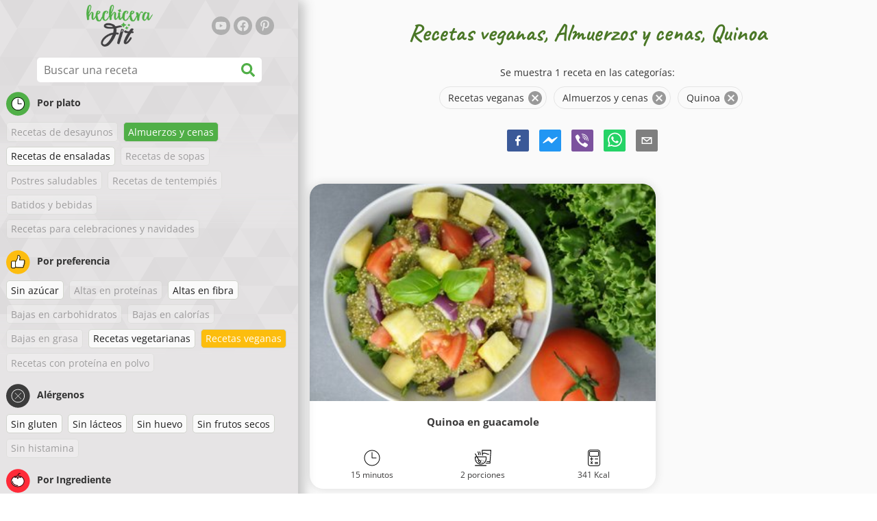

--- FILE ---
content_type: text/html; charset=utf-8
request_url: https://www.hechicerafit.com/recetas/recetas-veganas:almuerzos-y-cenas:quinoa
body_size: 35242
content:
<!doctype html><html lang="es"><head><link href="/style.572735ed7f478a9ef161.css" rel="stylesheet" /><script defer="defer" src="/main.489f6c0ed7322fb8e033.js"></script><title data-rh>Recetas veganas, Almuerzos y cenas, Quinoa | hechicerafit.com</title><meta data-rh name="viewport" content="width=device-width, initial-scale=1, shrink-to-fit=no" /><meta data-rh name="theme-color" content="#50af47" /><meta data-rh name="mobile-web-app-capable" content="yes" /><meta data-rh name="apple-mobile-web-app-capable" content="yes" /><meta data-rh name="msapplication-starturl" content="/" /><meta data-rh name="msapplication-TileColor" content="#ffc40d" /><meta data-rh name="description" content="Prueba las recetas fitness más fáciles, rápidas y saludables. También encontrarás recetas de dieta para perder peso. Encuentra tus recetas fit favoritas para un estilo de vida saludable." /><meta data-rh property="og:image" content="https://www.hechicerafit.com/static/logo/es.png" /><meta data-rh property="og:title" content="Recetas veganas, Almuerzos y cenas, Quinoa" /><link data-rh rel="manifest" href="/manifest.json" /><link data-rh rel="apple-touch-icon" sizes="180x180" href="/apple-touch-icon.png" /><link data-rh rel="icon" type="image/png" sizes="32x32" href="/favicon-32x32.png" /><link data-rh rel="mask-icon" href="/safari-pinned-tab.svg" color="#50af47" /><link data-rh rel="alternate" type="application/rss+xml" title="hechicerafit.com RSS" href="https://www.hechicerafit.com/static/rss/es.xml" /><link data-rh rel="canonical" href="https://www.hechicerafit.com/recetas/recetas-veganas:almuerzos-y-cenas:quinoa" /><script data-rh async src="https://pagead2.googlesyndication.com/pagead/js/adsbygoogle.js?client=ca-pub-2267866433528318" crossOrigin="anonymous"></script><script data-rh type="application/ld+json">{"@context":"http://schema.org/","@type":"ItemList","name":"Recetas veganas, Almuerzos y cenas, Quinoa","itemListElement":[{"@type":"ListItem","position":1,"url":"https://www.hechicerafit.com/receta/quinoa-en-guacamole"}]}</script></head><body><div id="root"><noscript>Para ejecutar esta aplicación, debes habilitar JavaScript.</noscript><div class="mainContainer"><div class="mainLeft"><div data-test="swipeable" class="mainLeftGradient"><div class="phoneFilterTopFlex hideOnBigScreen"><svg stroke="currentColor" fill="currentColor" stroke-width="0" viewBox="0 0 512 512" alt="close" data-test="acceptFilter__goBack" height="1em" width="1em" xmlns="http://www.w3.org/2000/svg" class="backIcon"><path d="M256 504C119 504 8 393 8 256S119 8 256 8s248 111 248 248-111 248-248 248zm28.9-143.6L209.4 288H392c13.3 0 24-10.7 24-24v-16c0-13.3-10.7-24-24-24H209.4l75.5-72.4c9.7-9.3 9.9-24.8.4-34.3l-11-10.9c-9.4-9.4-24.6-9.4-33.9 0L107.7 239c-9.4 9.4-9.4 24.6 0 33.9l132.7 132.7c9.4 9.4 24.6 9.4 33.9 0l11-10.9c9.5-9.5 9.3-25-.4-34.3z"></path></svg><div class="acceptFilter">Recetas encontradas: <span data-test="numRecipesFound">1</span> <svg stroke="currentColor" fill="currentColor" stroke-width="0" viewBox="0 0 512 512" alt="OK" data-test="acceptFilter__accept" height="1em" width="1em" xmlns="http://www.w3.org/2000/svg"><path d="M504 256c0 136.967-111.033 248-248 248S8 392.967 8 256 119.033 8 256 8s248 111.033 248 248zM227.314 387.314l184-184c6.248-6.248 6.248-16.379 0-22.627l-22.627-22.627c-6.248-6.249-16.379-6.249-22.628 0L216 308.118l-70.059-70.059c-6.248-6.248-16.379-6.248-22.628 0l-22.627 22.627c-6.248 6.248-6.248 16.379 0 22.627l104 104c6.249 6.249 16.379 6.249 22.628.001z"></path></svg></div></div><header class="hideOnSmallScreen"><div class="headerFlexContainer"><div class="headerIcons"><svg stroke="currentColor" fill="currentColor" stroke-width="0" viewBox="0 0 24 24" aria-label="Filtrar" data-test="TopHeader__menuIcon" height="1em" width="1em" xmlns="http://www.w3.org/2000/svg" class="menuIcon hideOnBigScreen"><path fill="none" d="M0 0h24v24H0z"></path><path d="M10 18h4v-2h-4v2zM3 6v2h18V6H3zm3 7h12v-2H6v2z"></path></svg></div><div class="logoContainer"><a data-test="topLogoAnchor" href="/"><img src="https://www.hechicerafit.com/static/logo/es.png" alt="Hechicera Fit" /></a></div><div class="headerRight"><div class="hideOnSmallScreen"><div class="followUs"><div class="followUsText">Sígueme</div><a href="https://www.youtube.com/channel/UCUJ4-KYzz4TRrcNNSFwz9zw" target="_blank" rel="noopener noreferrer" title="youtube"><svg stroke="currentColor" fill="currentColor" stroke-width="0" viewBox="0 0 576 512" alt="youtube" height="1em" width="1em" xmlns="http://www.w3.org/2000/svg"><path d="M549.655 124.083c-6.281-23.65-24.787-42.276-48.284-48.597C458.781 64 288 64 288 64S117.22 64 74.629 75.486c-23.497 6.322-42.003 24.947-48.284 48.597-11.412 42.867-11.412 132.305-11.412 132.305s0 89.438 11.412 132.305c6.281 23.65 24.787 41.5 48.284 47.821C117.22 448 288 448 288 448s170.78 0 213.371-11.486c23.497-6.321 42.003-24.171 48.284-47.821 11.412-42.867 11.412-132.305 11.412-132.305s0-89.438-11.412-132.305zm-317.51 213.508V175.185l142.739 81.205-142.739 81.201z"></path></svg></a><a href="https://www.facebook.com/hechicerafit" target="_blank" rel="noopener noreferrer" title="facebook"><svg stroke="currentColor" fill="currentColor" stroke-width="0" viewBox="0 0 512 512" alt="facebook" height="1em" width="1em" xmlns="http://www.w3.org/2000/svg"><path d="M504 256C504 119 393 8 256 8S8 119 8 256c0 123.78 90.69 226.38 209.25 245V327.69h-63V256h63v-54.64c0-62.15 37-96.48 93.67-96.48 27.14 0 55.52 4.84 55.52 4.84v61h-31.28c-30.8 0-40.41 19.12-40.41 38.73V256h68.78l-11 71.69h-57.78V501C413.31 482.38 504 379.78 504 256z"></path></svg></a><a href="https://www.pinterest.es/hechicerafitcom" target="_blank" rel="noopener noreferrer" title="pinterest"><svg stroke="currentColor" fill="currentColor" stroke-width="0" viewBox="0 0 384 512" alt="pinterest" height="1em" width="1em" xmlns="http://www.w3.org/2000/svg"><path d="M204 6.5C101.4 6.5 0 74.9 0 185.6 0 256 39.6 296 63.6 296c9.9 0 15.6-27.6 15.6-35.4 0-9.3-23.7-29.1-23.7-67.8 0-80.4 61.2-137.4 140.4-137.4 68.1 0 118.5 38.7 118.5 109.8 0 53.1-21.3 152.7-90.3 152.7-24.9 0-46.2-18-46.2-43.8 0-37.8 26.4-74.4 26.4-113.4 0-66.2-93.9-54.2-93.9 25.8 0 16.8 2.1 35.4 9.6 50.7-13.8 59.4-42 147.9-42 209.1 0 18.9 2.7 37.5 4.5 56.4 3.4 3.8 1.7 3.4 6.9 1.5 50.4-69 48.6-82.5 71.4-172.8 12.3 23.4 44.1 36 69.3 36 106.2 0 153.9-103.5 153.9-196.8C384 71.3 298.2 6.5 204 6.5z"></path></svg></a></div></div></div></div></header><div class="SearchBar"><div class="SearchBar__inputWithIcon"><input type="text" value placeholder="Buscar una receta" aria-label="Buscar una receta" data-test="SearchBar__input" /><svg stroke="currentColor" fill="currentColor" stroke-width="0" viewBox="0 0 512 512" height="1em" width="1em" xmlns="http://www.w3.org/2000/svg"><path d="M505 442.7L405.3 343c-4.5-4.5-10.6-7-17-7H372c27.6-35.3 44-79.7 44-128C416 93.1 322.9 0 208 0S0 93.1 0 208s93.1 208 208 208c48.3 0 92.7-16.4 128-44v16.3c0 6.4 2.5 12.5 7 17l99.7 99.7c9.4 9.4 24.6 9.4 33.9 0l28.3-28.3c9.4-9.4 9.4-24.6.1-34zM208 336c-70.7 0-128-57.2-128-128 0-70.7 57.2-128 128-128 70.7 0 128 57.2 128 128 0 70.7-57.2 128-128 128z"></path></svg></div></div><div data-test="tagFilter" class="tagFilter"><div data-test="tagFilterGroup__0" class="tagFilterGroup parentTagColor14"><div class="parentTag"><svg viewBox="0 0 41.3 40.9"><circle cx="20.4" cy="20.4" r="20.4" fill="#50af47"></circle><circle cx="20.4" cy="20.4" r="10.6" fill="#fff"></circle><path d="M20.4 31.9c-6.3 0-11.5-5.2-11.5-11.5S14.1 8.9 20.4 8.9s11.5 5.2 11.5 11.5-5.1 11.5-11.5 11.5zm0-22c-5.8 0-10.5 4.7-10.5 10.5s4.7 10.5 10.5 10.5 10.5-4.7 10.5-10.5S26.2 9.9 20.4 9.9z"></path><path d="M26.4 20.9h-6c-.3 0-.5-.2-.5-.5v-8c0-.3.2-.5.5-.5s.5.2.5.5v7.5h5.5c.3 0 .5.2.5.5s-.2.5-.5.5z"></path></svg>Por plato</div><span class="tag tag--disabled">Recetas de desayunos</span><a rel="nofollow" href="/recetas/recetas-veganas-y-saludables-con-quinoa" class="tag tag--checked">Almuerzos y cenas</a><a href="/recetas/recetas-veganas:almuerzos-y-cenas:recetas-de-ensaladas:quinoa" class="tag">Recetas de ensaladas</a><span class="tag tag--disabled">Recetas de sopas</span><span class="tag tag--disabled">Postres saludables</span><span class="tag tag--disabled">Recetas de tentempiés</span><span class="tag tag--disabled">Batidos y bebidas</span><span class="tag tag--disabled">Recetas para celebraciones y navidades</span></div><div data-test="tagFilterGroup__1" class="tagFilterGroup parentTagColor1"><div class="parentTag"><svg version="1.1" x="0" y="0" viewBox="0 0 41.3 40.9" xmlSpace="preserve"><style>.st1{fill:#fff}</style><circle cx="20.4" cy="20.4" r="20.4" fill="#fdbd10"></circle><path d="M30.8 20.6c-.2-.1-.3-.2-.3-.4s.1-.4.2-.4c.5-.3.8-.8.7-1.4-.1-.8-.8-1.4-1.6-1.4h-6.9c-.2 0-.3-.1-.4-.2-.1-.1-.1-.3-.1-.5 0 0 1-2.6 1-4.3 0-1.6-1.5-3-2-3-.4 0-.8.2-1 .3V12.7l-3 6.5c0 .1-.1.2-.2.2l-.7.4v8.5c.6.4 1.8.7 2.5.7h9.2c.6 0 1.2-.4 1.3-1 .1-.5 0-.9-.4-1.2-.1-.1-.2-.3-.1-.5s.2-.3.4-.3c.6-.1 1.1-.6 1.1-1.2 0-.3-.1-.7-.4-.9-.1-.1-.2-.3-.1-.5s.2-.3.4-.3c.6-.1 1.1-.6 1.1-1.2s-.3-1.1-.7-1.3zM15.4 19h-4.5c-.8 0-1.5.7-1.5 1.5v8c0 .8.7 1.5 1.5 1.5h3c.8 0 1.5-.7 1.5-1.5V19z" class="st1"></path><path d="M32.4 18.2c-.1-1.2-1.2-2.2-2.6-2.2h-6.2c.3-.9.8-2.6.8-4 0-2.2-1.9-4-3-4-1 0-1.8.6-1.8.6-.1.1-.2.2-.2.4v3.4l-2.9 6.3-.1.1v-.2c0-.3-.2-.5-.5-.5h-5c-1.4 0-2.5 1.1-2.5 2.5v8c0 1.4 1.1 2.5 2.5 2.5h3c1.1 0 2-.7 2.4-1.7.8.4 2 .7 2.7.7h9.2c1.1 0 2.1-.7 2.3-1.8.1-.5 0-1.1-.2-1.5.7-.4 1.2-1.1 1.2-2 0-.4-.1-.7-.2-1 .7-.4 1.2-1.1 1.2-2 0-.6-.2-1.2-.7-1.6.5-.6.7-1.2.6-2zM30.3 23c-.2 0-.4.2-.4.3-.1.2 0 .4.1.5.3.2.4.6.4.9 0 .6-.5 1.2-1.1 1.2-.2 0-.4.2-.4.3-.1.2 0 .4.1.5.3.3.5.7.4 1.2-.1.6-.7 1-1.3 1h-9.2c-.7 0-1.9-.3-2.5-.7v.2c0 .3-.2.5-.5.5s-.5-.2-.5-.5c0 .8-.7 1.5-1.5 1.5h-3c-.8 0-1.5-.7-1.5-1.5v-8c0-.8.7-1.5 1.5-1.5h4.5v.5c0-.3.2-.5.5-.5s.5.2.5.5v.3l.7-.4c.1-.1.2-.1.2-.2l3-6.5V9.2c.2-.1.6-.3 1-.3.6 0 2 1.4 2 3 0 1.8-1 4.3-1 4.3-.1.2 0 .3.1.5.1.1.2.2.4.2h6.9c.8 0 1.5.6 1.6 1.4.1.6-.2 1.1-.7 1.4-.2.1-.2.3-.2.4 0 .2.1.3.3.4.4.2.7.6.7 1.1.1.8-.4 1.3-1.1 1.4z"></path><path d="M16.1 19.9c-.2.1-.3.1-.5 0-.1-.1-.2-.3-.2-.4v9c0-.2.1-.4.3-.5.2-.1.4 0 .5.1l.1.1v-8.5l-.2.2z"></path><path d="M15.7 28.1c-.2.1-.3.3-.3.5 0 .3.2.5.5.5s.5-.2.5-.5v-.2c-.1 0-.1-.1-.1-.1-.2-.3-.4-.3-.6-.2zM16.1 19.9l.3-.1v-.3c0-.3-.2-.5-.5-.5s-.5.2-.5.5c0 .2.1.3.2.4.2.1.3.1.5 0z"></path></svg>Por preferencia</div><a href="/recetas/sin-azucar:recetas-veganas:almuerzos-y-cenas:quinoa" class="tag">Sin azúcar</a><span class="tag tag--disabled">Altas en proteínas</span><a href="/recetas/altas-en-fibra:recetas-veganas:almuerzos-y-cenas:quinoa" class="tag">Altas en fibra</a><span class="tag tag--disabled">Bajas en carbohidratos</span><span class="tag tag--disabled">Bajas en calorías</span><span class="tag tag--disabled">Bajas en grasa</span><a href="/recetas/recetas-vegetarianas:recetas-veganas:almuerzos-y-cenas:quinoa" class="tag">Recetas vegetarianas</a><a rel="nofollow" href="/recetas/almuerzos-y-cenas:quinoa" class="tag tag--checked">Recetas veganas</a><span class="tag tag--disabled">Recetas con proteína en polvo</span></div><div data-test="tagFilterGroup__2" class="tagFilterGroup parentTagColor29"><div class="parentTag"><svg version="1.1" x="0" y="0" viewBox="0 0 41.3 40.9" xmlSpace="preserve"><style>.st1{fill:#fff}</style><circle cx="20.4" cy="20.4" r="20.4" fill="#3c3c3c"></circle><path d="M20.4 31.9c-6.3 0-11.5-5.2-11.5-11.5S14.1 8.9 20.4 8.9s11.5 5.2 11.5 11.5-5.1 11.5-11.5 11.5zm0-22c-5.8 0-10.5 4.7-10.5 10.5s4.7 10.5 10.5 10.5 10.5-4.7 10.5-10.5S26.2 9.9 20.4 9.9z" class="st1"></path><g><path d="M25.7 26c-.1 0-.2 0-.2-.1L15.1 15.5c-.1-.1-.1-.3 0-.4.1-.1.3-.1.4 0l10.4 10.4c.1.1.1.3 0 .4 0 .1-.1.1-.2.1z" class="st1"></path><path d="M15.3 26c-.1 0-.2 0-.2-.1-.1-.1-.1-.3 0-.4l10.4-10.4c.1-.1.3-.1.4 0s.1.3 0 .4L15.5 25.9c-.1.1-.1.1-.2.1z" class="st1"></path></g></svg>Alérgenos</div><a href="/recetas/recetas-veganas:almuerzos-y-cenas:sin-gluten:quinoa" class="tag">Sin gluten</a><a href="/recetas/recetas-veganas:almuerzos-y-cenas:sin-lacteos:quinoa" class="tag">Sin lácteos</a><a href="/recetas/recetas-veganas:almuerzos-y-cenas:sin-huevo:quinoa" class="tag">Sin huevo</a><a href="/recetas/recetas-veganas:almuerzos-y-cenas:sin-frutos-secos:quinoa" class="tag">Sin frutos secos</a><span class="tag tag--disabled">Sin histamina</span></div><div data-test="tagFilterGroup__3" class="tagFilterGroup parentTagColor8"><div class="parentTag"><svg version="1.1" x="0" y="0" viewBox="0 0 41.3 40.9" xmlSpace="preserve"><style>.st1{fill:#fff}</style><circle cx="20.4" cy="20.4" r="20.4" fill="#ff2a38"></circle><path d="M25.3 14.9c-.4.4-1 .2-2.1-.2-.6-.2-1.2-.5-1.8-.6-.1 1-.3 2.9-1.5 2.9-1.1 0-1.4-1.9-1.5-2.9-.6.1-1.2.4-1.8.6-1 .4-1.7.6-2.1.2-.1-.1-.3-.4-.1-.9.1-.2.2-.4.4-.6-2.3 1-5.4 3.8-5.4 7.6 0 4.8 4.9 9 10.5 9s10.5-4.2 10.5-9c0-3.8-2.8-6.7-5.4-7.7.1.2.2.4.3.5.3.6.1 1 0 1.1zM19.9 29c-5.1 0-9.5-3.7-9.5-8 0-.3.2-.5.5-.5s.5.2.5.5c0 3.7 4 7 8.5 7 .3 0 .5.2.5.5s-.2.5-.5.5z" class="st1"></path><path d="M23.1 12.9c-.7-.5-1.8-.8-3.1-.8-2.1 0-3.6 1.2-4.2 1.9.2-.1.4-.1.6-.2.9-.3 1.8-.7 2.6-.7.3 0 .5.2.5.5 0 1.2.3 2.4.5 2.5.2-.1.5-1.3.5-2.5 0-.3.2-.5.5-.5.8 0 1.8.4 2.6.7.2.1.5.2.7.3-.2-.3-.5-.6-1-1l-.2-.2z" class="st1"></path><path d="M23.7 12.1c.6.4 1.1.9 1.4 1.3 2.6.9 5.4 3.9 5.4 7.7 0 4.8-4.9 9-10.5 9S9.4 25.8 9.4 21c0-3.8 3.1-6.6 5.4-7.6.3-.5.9-1 1.6-1.4-2.7 0-8 3.8-8 9 0 5.4 5.3 10 11.5 10s11.5-4.6 11.5-10c0-5.1-4.5-8.8-7.7-8.9z"></path><path d="M23.3 13c-.1 0-.1-.1-.2-.1 0 0 .1.1.2.1zM19.9 28c-4.5 0-8.5-3.3-8.5-7 0-.3-.2-.5-.5-.5s-.5.2-.5.5c0 4.3 4.4 8 9.5 8 .3 0 .5-.2.5-.5s-.2-.5-.5-.5z"></path><path d="M16.9 12.5c0 .3-.2.5-.5.5-.4 0-1 .1-1.6.4-.2.2-.3.4-.4.6-.2.5 0 .7.1.9.4.4 1 .2 2.1-.2.6-.2 1.2-.5 1.8-.6.1 1 .3 2.9 1.5 2.9 1.1 0 1.4-1.9 1.5-2.9.6.1 1.2.4 1.8.6 1 .4 1.7.6 2.1.2.1-.1.3-.4.1-1-.1-.2-.2-.3-.3-.5-.6-.2-1.1-.3-1.6-.3h-.2c.5.3.8.7 1 1-.2-.1-.5-.2-.7-.3-.9-.3-1.8-.7-2.6-.7-.3 0-.5.2-.5.5 0 1.2-.3 2.4-.5 2.5-.2-.1-.5-1.3-.5-2.5 0-.3-.2-.5-.5-.5-.8 0-1.8.4-2.6.7-.2.1-.4.1-.6.2.6-.7 2.2-1.9 4.2-1.9-.3 0-.5-.2-.5-.5v-.5c-1.2.1-2.2.5-3 1 .2-.1.4.2.4.4z"></path><path d="M19.9 12c1.4 0 2.4.4 3.1.8-.1-.1-.1-.2-.1-.3 0-.3.2-.5.5-.5h.2c-.8-.5-1.9-.9-3.2-1v.5c0 .3-.2.5-.5.5z"></path><path d="M22.9 12.5c0 .1.1.2.1.3.1 0 .1.1.2.1h.2c.5 0 1.1.1 1.6.3-.3-.4-.8-.9-1.4-1.3h-.2c-.2.1-.5.4-.5.6zM14.8 13.4c.6-.3 1.2-.4 1.6-.4.3 0 .5-.2.5-.5s-.2-.5-.5-.5c-.7.5-1.2 1-1.6 1.4zM20.5 11.1c.2-1.8 1.9-3 3.5-3 .3 0 .5-.2.5-.5s-.3-.6-.6-.6c-2 0-4.2 1.6-4.5 4h.5c.2 0 .4.1.6.1z"></path><path d="M19.9 12c.3 0 .5-.2.5-.5V11h-1v.5c0 .3.3.5.5.5z"></path></svg>Por Ingrediente</div><span class="tag tag--disabled">Calabacín</span><span class="tag tag--disabled">Pollo</span><span class="tag tag--disabled">Carne de res</span><span class="tag tag--disabled">Atún</span><a href="/recetas/recetas-veganas:almuerzos-y-cenas:aguacate:quinoa" class="tag">Aguacate</a><span class="tag tag--disabled">Mantequilla de maní</span><span class="tag tag--disabled">Semillas de chía</span><span class="tag tag--disabled">Coco</span><span class="tag tag--disabled">Avena</span><span class="tag tag--disabled">Batata dulce</span><span class="tag tag--disabled">Calabaza</span><span class="tag tag--disabled">Arroz</span><a rel="nofollow" href="/recetas/recetas-de-cenas-y-almuerzos-veganos" class="tag tag--checked">Quinoa</a><span class="tag tag--disabled">Salmón</span><span class="tag tag--disabled">Tofu</span><span class="tag tag--disabled">Cuscús</span><span class="tag tag--disabled">Huevo</span><a href="/recetas/recetas-veganas:almuerzos-y-cenas:quinoa:vegetales" class="tag">Vegetales</a></div></div></div></div><div class="mainRight"><header class="hideOnBigScreen"><div class="headerFlexContainer"><div class="headerIcons"><svg stroke="currentColor" fill="currentColor" stroke-width="0" viewBox="0 0 24 24" aria-label="Filtrar" data-test="TopHeader__menuIcon" height="1em" width="1em" xmlns="http://www.w3.org/2000/svg" class="menuIcon hideOnBigScreen"><path fill="none" d="M0 0h24v24H0z"></path><path d="M10 18h4v-2h-4v2zM3 6v2h18V6H3zm3 7h12v-2H6v2z"></path></svg></div><div class="logoContainer"><a data-test="topLogoAnchor" href="/"><img src="https://www.hechicerafit.com/static/logo/es.png" alt="Hechicera Fit" /></a></div><div class="headerRight"><div class="hideOnSmallScreen"><div class="followUs"><div class="followUsText">Sígueme</div><a href="https://www.youtube.com/channel/UCUJ4-KYzz4TRrcNNSFwz9zw" target="_blank" rel="noopener noreferrer" title="youtube"><svg stroke="currentColor" fill="currentColor" stroke-width="0" viewBox="0 0 576 512" alt="youtube" height="1em" width="1em" xmlns="http://www.w3.org/2000/svg"><path d="M549.655 124.083c-6.281-23.65-24.787-42.276-48.284-48.597C458.781 64 288 64 288 64S117.22 64 74.629 75.486c-23.497 6.322-42.003 24.947-48.284 48.597-11.412 42.867-11.412 132.305-11.412 132.305s0 89.438 11.412 132.305c6.281 23.65 24.787 41.5 48.284 47.821C117.22 448 288 448 288 448s170.78 0 213.371-11.486c23.497-6.321 42.003-24.171 48.284-47.821 11.412-42.867 11.412-132.305 11.412-132.305s0-89.438-11.412-132.305zm-317.51 213.508V175.185l142.739 81.205-142.739 81.201z"></path></svg></a><a href="https://www.facebook.com/hechicerafit" target="_blank" rel="noopener noreferrer" title="facebook"><svg stroke="currentColor" fill="currentColor" stroke-width="0" viewBox="0 0 512 512" alt="facebook" height="1em" width="1em" xmlns="http://www.w3.org/2000/svg"><path d="M504 256C504 119 393 8 256 8S8 119 8 256c0 123.78 90.69 226.38 209.25 245V327.69h-63V256h63v-54.64c0-62.15 37-96.48 93.67-96.48 27.14 0 55.52 4.84 55.52 4.84v61h-31.28c-30.8 0-40.41 19.12-40.41 38.73V256h68.78l-11 71.69h-57.78V501C413.31 482.38 504 379.78 504 256z"></path></svg></a><a href="https://www.pinterest.es/hechicerafitcom" target="_blank" rel="noopener noreferrer" title="pinterest"><svg stroke="currentColor" fill="currentColor" stroke-width="0" viewBox="0 0 384 512" alt="pinterest" height="1em" width="1em" xmlns="http://www.w3.org/2000/svg"><path d="M204 6.5C101.4 6.5 0 74.9 0 185.6 0 256 39.6 296 63.6 296c9.9 0 15.6-27.6 15.6-35.4 0-9.3-23.7-29.1-23.7-67.8 0-80.4 61.2-137.4 140.4-137.4 68.1 0 118.5 38.7 118.5 109.8 0 53.1-21.3 152.7-90.3 152.7-24.9 0-46.2-18-46.2-43.8 0-37.8 26.4-74.4 26.4-113.4 0-66.2-93.9-54.2-93.9 25.8 0 16.8 2.1 35.4 9.6 50.7-13.8 59.4-42 147.9-42 209.1 0 18.9 2.7 37.5 4.5 56.4 3.4 3.8 1.7 3.4 6.9 1.5 50.4-69 48.6-82.5 71.4-172.8 12.3 23.4 44.1 36 69.3 36 106.2 0 153.9-103.5 153.9-196.8C384 71.3 298.2 6.5 204 6.5z"></path></svg></a></div></div></div></div></header><div class="paddingForTheFooter"><h1 class="mainTitle">Recetas veganas, Almuerzos y cenas, Quinoa</h1><div class="ResetFilter "><div data-test="resetFilter__text" class="resetFilter__text">Se muestra 1 receta en las categorías:<div><div data-test="chip" class="chip"><div class="chip__content">Recetas veganas</div><button type="button" data-test="chip__close" class="chip__close"><svg focusable="false" viewBox="0 0 24 24" aria-hidden="true"><path d="M12 2C6.47 2 2 6.47 2 12s4.47 10 10 10 10-4.47 10-10S17.53 2 12 2zm5 13.59L15.59 17 12 13.41 8.41 17 7 15.59 10.59 12 7 8.41 8.41 7 12 10.59 15.59 7 17 8.41 13.41 12 17 15.59z"></path></svg></button></div><div data-test="chip" class="chip"><div class="chip__content">Almuerzos y cenas</div><button type="button" data-test="chip__close" class="chip__close"><svg focusable="false" viewBox="0 0 24 24" aria-hidden="true"><path d="M12 2C6.47 2 2 6.47 2 12s4.47 10 10 10 10-4.47 10-10S17.53 2 12 2zm5 13.59L15.59 17 12 13.41 8.41 17 7 15.59 10.59 12 7 8.41 8.41 7 12 10.59 15.59 7 17 8.41 13.41 12 17 15.59z"></path></svg></button></div><div data-test="chip" class="chip"><div class="chip__content">Quinoa</div><button type="button" data-test="chip__close" class="chip__close"><svg focusable="false" viewBox="0 0 24 24" aria-hidden="true"><path d="M12 2C6.47 2 2 6.47 2 12s4.47 10 10 10 10-4.47 10-10S17.53 2 12 2zm5 13.59L15.59 17 12 13.41 8.41 17 7 15.59 10.59 12 7 8.41 8.41 7 12 10.59 15.59 7 17 8.41 13.41 12 17 15.59z"></path></svg></button></div></div></div></div><div class="SocialShare SocialShare--noText socialshare socialShare social-share social-share-buttons"><div class="SocialShare__icons"><button title="Facebook" aria-label="facebook" style="background-color: transparent; border: none; padding: 0px; font: inherit; color: inherit; cursor: pointer;" class="react-share__ShareButton"><svg viewBox="0 0 64 64" width="32" height="32"><rect width="64" height="64" rx="5" ry="5" fill="#3b5998"></rect><path d="M34.1,47V33.3h4.6l0.7-5.3h-5.3v-3.4c0-1.5,0.4-2.6,2.6-2.6l2.8,0v-4.8c-0.5-0.1-2.2-0.2-4.1-0.2 c-4.1,0-6.9,2.5-6.9,7V28H24v5.3h4.6V47H34.1z" fill="white"></path></svg></button><button title="Messenger" aria-label="facebookmessenger" style="background-color: transparent; border: none; padding: 0px; font: inherit; color: inherit; cursor: pointer;" class="react-share__ShareButton"><svg viewBox="0 0 64 64" width="32" height="32"><rect width="64" height="64" rx="5" ry="5" fill="#2196F3"></rect><path d="M 53.066406 21.871094 C 52.667969 21.339844 51.941406 21.179688 51.359375 21.496094 L 37.492188 29.058594 L 28.867188 21.660156 C 28.339844 21.207031 27.550781 21.238281 27.054688 21.730469 L 11.058594 37.726562 C 10.539062 38.25 10.542969 39.09375 11.0625 39.613281 C 11.480469 40.027344 12.121094 40.121094 12.640625 39.839844 L 26.503906 32.28125 L 35.136719 39.679688 C 35.667969 40.132812 36.457031 40.101562 36.949219 39.609375 L 52.949219 23.613281 C 53.414062 23.140625 53.464844 22.398438 53.066406 21.871094 Z M 53.066406 21.871094" fill="white"></path></svg></button><button aria-label="viber" style="background-color: transparent; border: none; padding: 0px; font: inherit; color: inherit; cursor: pointer;" class="react-share__ShareButton"><svg viewBox="0 0 64 64" width="32" height="32"><rect width="64" height="64" rx="5" ry="5" fill="#7C529E"></rect><path d="m31.0,12.3c9.0,0.2 16.4,6.2 18.0,15.2c0.2,1.5 0.3,3.0 0.4,4.6a1.0,1.0 0 0 1 -0.8,1.2l-0.1,0a1.1,1.1 0 0 1 -1.0,-1.2l0,0c-0.0,-1.2 -0.1,-2.5 -0.3,-3.8a16.1,16.1 0 0 0 -13.0,-13.5c-1.0,-0.1 -2.0,-0.2 -3.0,-0.3c-0.6,-0.0 -1.4,-0.1 -1.6,-0.8a1.1,1.1 0 0 1 0.9,-1.2l0.6,0l0.0,-0.0zm10.6,39.2a19.9,19.9 0 0 1 -2.1,-0.6c-6.9,-2.9 -13.2,-6.6 -18.3,-12.2a47.5,47.5 0 0 1 -7.0,-10.7c-0.8,-1.8 -1.6,-3.7 -2.4,-5.6c-0.6,-1.7 0.3,-3.4 1.4,-4.7a11.3,11.3 0 0 1 3.7,-2.8a2.4,2.4 0 0 1 3.0,0.7a39.0,39.0 0 0 1 4.7,6.5a3.1,3.1 0 0 1 -0.8,4.2c-0.3,0.2 -0.6,0.5 -1.0,0.8a3.3,3.3 0 0 0 -0.7,0.7a2.1,2.1 0 0 0 -0.1,1.9c1.7,4.9 4.7,8.7 9.7,10.8a5.0,5.0 0 0 0 2.5,0.6c1.5,-0.1 2.0,-1.8 3.1,-2.7a2.9,2.9 0 0 1 3.5,-0.1c1.1,0.7 2.2,1.4 3.3,2.2a37.8,37.8 0 0 1 3.1,2.4a2.4,2.4 0 0 1 0.7,3.0a10.4,10.4 0 0 1 -4.4,4.8a10.8,10.8 0 0 1 -1.9,0.6c-0.7,-0.2 0.6,-0.2 0,0l0.0,0l0,-0.0zm3.1,-21.4a4.2,4.2 0 0 1 -0.0,0.6a1.0,1.0 0 0 1 -1.9,0.1a2.7,2.7 0 0 1 -0.1,-0.8a10.9,10.9 0 0 0 -1.4,-5.5a10.2,10.2 0 0 0 -4.2,-4.0a12.3,12.3 0 0 0 -3.4,-1.0c-0.5,-0.0 -1.0,-0.1 -1.5,-0.2a0.9,0.9 0 0 1 -0.9,-1.0l0,-0.1a0.9,0.9 0 0 1 0.9,-0.9l0.1,0a14.1,14.1 0 0 1 5.9,1.5a11.9,11.9 0 0 1 6.5,9.3c0,0.1 0.0,0.3 0.0,0.5c0,0.4 0.0,0.9 0.0,1.5l0,0l0.0,0.0zm-5.6,-0.2a1.1,1.1 0 0 1 -1.2,-0.9l0,-0.1a11.3,11.3 0 0 0 -0.2,-1.4a4.0,4.0 0 0 0 -1.5,-2.3a3.9,3.9 0 0 0 -1.2,-0.5c-0.5,-0.1 -1.1,-0.1 -1.6,-0.2a1.0,1.0 0 0 1 -0.8,-1.1l0,0l0,0a1.0,1.0 0 0 1 1.1,-0.8c3.4,0.2 6.0,2.0 6.3,6.2a2.8,2.8 0 0 1 0,0.8a0.8,0.8 0 0 1 -0.8,0.7l0,0l0.0,-0.0z" fill="white"></path></svg></button><button aria-label="whatsapp" style="background-color: transparent; border: none; padding: 0px; font: inherit; color: inherit; cursor: pointer;" class="react-share__ShareButton"><svg viewBox="0 0 64 64" width="32" height="32"><rect width="64" height="64" rx="5" ry="5" fill="#25D366"></rect><path d="m42.32286,33.93287c-0.5178,-0.2589 -3.04726,-1.49644 -3.52105,-1.66732c-0.4712,-0.17346 -0.81554,-0.2589 -1.15987,0.2589c-0.34175,0.51004 -1.33075,1.66474 -1.63108,2.00648c-0.30032,0.33658 -0.60064,0.36247 -1.11327,0.12945c-0.5178,-0.2589 -2.17994,-0.80259 -4.14759,-2.56312c-1.53269,-1.37217 -2.56312,-3.05503 -2.86603,-3.57283c-0.30033,-0.5178 -0.03366,-0.80259 0.22524,-1.06149c0.23301,-0.23301 0.5178,-0.59547 0.7767,-0.90616c0.25372,-0.31068 0.33657,-0.5178 0.51262,-0.85437c0.17088,-0.36246 0.08544,-0.64725 -0.04402,-0.90615c-0.12945,-0.2589 -1.15987,-2.79613 -1.58964,-3.80584c-0.41424,-1.00971 -0.84142,-0.88027 -1.15987,-0.88027c-0.29773,-0.02588 -0.64208,-0.02588 -0.98382,-0.02588c-0.34693,0 -0.90616,0.12945 -1.37736,0.62136c-0.4712,0.5178 -1.80194,1.76053 -1.80194,4.27186c0,2.51134 1.84596,4.945 2.10227,5.30747c0.2589,0.33657 3.63497,5.51458 8.80262,7.74113c1.23237,0.5178 2.1903,0.82848 2.94111,1.08738c1.23237,0.38836 2.35599,0.33657 3.24402,0.20712c0.99159,-0.15534 3.04985,-1.24272 3.47963,-2.45956c0.44013,-1.21683 0.44013,-2.22654 0.31068,-2.45955c-0.12945,-0.23301 -0.46601,-0.36247 -0.98382,-0.59548m-9.40068,12.84407l-0.02589,0c-3.05503,0 -6.08417,-0.82849 -8.72495,-2.38189l-0.62136,-0.37023l-6.47252,1.68286l1.73463,-6.29129l-0.41424,-0.64725c-1.70875,-2.71846 -2.6149,-5.85116 -2.6149,-9.07706c0,-9.39809 7.68934,-17.06155 17.15993,-17.06155c4.58253,0 8.88029,1.78642 12.11655,5.02268c3.23625,3.21036 5.02267,7.50812 5.02267,12.06476c-0.0078,9.3981 -7.69712,17.06155 -17.14699,17.06155m14.58906,-31.58846c-3.93529,-3.80584 -9.1133,-5.95471 -14.62789,-5.95471c-11.36055,0 -20.60848,9.2065 -20.61625,20.52564c0,3.61684 0.94757,7.14565 2.75211,10.26282l-2.92557,10.63564l10.93337,-2.85309c3.0136,1.63108 6.4052,2.4958 9.85634,2.49839l0.01037,0c11.36574,0 20.61884,-9.2091 20.62403,-20.53082c0,-5.48093 -2.14111,-10.64081 -6.03239,-14.51915" fill="white"></path></svg></button><button title="Email" aria-label="email" style="background-color: transparent; border: none; padding: 0px; font: inherit; color: inherit; cursor: pointer;" class="react-share__ShareButton"><svg viewBox="0 0 64 64" width="32" height="32"><rect width="64" height="64" rx="5" ry="5" fill="#7f7f7f"></rect><path d="M17,22v20h30V22H17z M41.1,25L32,32.1L22.9,25H41.1z M20,39V26.6l12,9.3l12-9.3V39H20z" fill="white"></path></svg></button></div></div><div data-test="recipeFeed" class="recipeFeed"><a href="/receta/quinoa-en-guacamole" class="recipeFeedItem"><div><div class="recipeFeedItem__imageContainer"><img src="https://www.hechicerafit.com/static/r/93/vSLwv_thumb.jpg" alt="Quinoa en guacamole" /></div><div class="recipeFeedItem__name">Quinoa en guacamole</div></div><div class="recipeFeedItem__iconsContainer"><div><img src="/Clock3.a0599c92a12b1ff76408.svg" alt="Tiempo de preparación" />15 minutos</div><div><img src="/Meal.03fcfa74575066128795.svg" alt="Cantidad final" />2 porciones</div><div><img src="/Calculator.addd6e313d0466a7410c.svg" alt="Calorías" />341 Kcal</div></div></a></div><div> </div><div class="ResetFilter ResetFilter--endOfList"><div data-test="resetFilter__text" class="resetFilter__text"><div class="hideOnSmallScreen">Final de la lista. Para más recetas, por favor actualiza el filtro en la parte izquierda de la pantalla.</div><div class="hideOnBigScreen">Final de la lista. Para más recetas, actualiza tu filtro haciendo clic en el ícono de filtro en la esquina superior izquierda de la pantalla.<svg stroke="currentColor" fill="currentColor" stroke-width="0" viewBox="0 0 24 24" style="font-size: 1.5em; position: relative; top: 7px;" height="1em" width="1em" xmlns="http://www.w3.org/2000/svg"><path fill="none" d="M0 0h24v24H0z"></path><path d="M10 18h4v-2h-4v2zM3 6v2h18V6H3zm3 7h12v-2H6v2z"></path></svg></div></div><button type="button" class="button--yellow">Mostrar todas las recetas</button></div></div><footer class><div class="footerLogo"><a href="/"><img src="https://www.hechicerafit.com/static/logo/es.png" alt="Hechicera Fit" /></a></div><div class="followUs"><div class="followUsText">Sígueme</div><a href="https://www.youtube.com/channel/UCUJ4-KYzz4TRrcNNSFwz9zw" target="_blank" rel="noopener noreferrer" title="youtube"><svg stroke="currentColor" fill="currentColor" stroke-width="0" viewBox="0 0 576 512" alt="youtube" height="1em" width="1em" xmlns="http://www.w3.org/2000/svg"><path d="M549.655 124.083c-6.281-23.65-24.787-42.276-48.284-48.597C458.781 64 288 64 288 64S117.22 64 74.629 75.486c-23.497 6.322-42.003 24.947-48.284 48.597-11.412 42.867-11.412 132.305-11.412 132.305s0 89.438 11.412 132.305c6.281 23.65 24.787 41.5 48.284 47.821C117.22 448 288 448 288 448s170.78 0 213.371-11.486c23.497-6.321 42.003-24.171 48.284-47.821 11.412-42.867 11.412-132.305 11.412-132.305s0-89.438-11.412-132.305zm-317.51 213.508V175.185l142.739 81.205-142.739 81.201z"></path></svg></a><a href="https://www.facebook.com/hechicerafit" target="_blank" rel="noopener noreferrer" title="facebook"><svg stroke="currentColor" fill="currentColor" stroke-width="0" viewBox="0 0 512 512" alt="facebook" height="1em" width="1em" xmlns="http://www.w3.org/2000/svg"><path d="M504 256C504 119 393 8 256 8S8 119 8 256c0 123.78 90.69 226.38 209.25 245V327.69h-63V256h63v-54.64c0-62.15 37-96.48 93.67-96.48 27.14 0 55.52 4.84 55.52 4.84v61h-31.28c-30.8 0-40.41 19.12-40.41 38.73V256h68.78l-11 71.69h-57.78V501C413.31 482.38 504 379.78 504 256z"></path></svg></a><a href="https://www.pinterest.es/hechicerafitcom" target="_blank" rel="noopener noreferrer" title="pinterest"><svg stroke="currentColor" fill="currentColor" stroke-width="0" viewBox="0 0 384 512" alt="pinterest" height="1em" width="1em" xmlns="http://www.w3.org/2000/svg"><path d="M204 6.5C101.4 6.5 0 74.9 0 185.6 0 256 39.6 296 63.6 296c9.9 0 15.6-27.6 15.6-35.4 0-9.3-23.7-29.1-23.7-67.8 0-80.4 61.2-137.4 140.4-137.4 68.1 0 118.5 38.7 118.5 109.8 0 53.1-21.3 152.7-90.3 152.7-24.9 0-46.2-18-46.2-43.8 0-37.8 26.4-74.4 26.4-113.4 0-66.2-93.9-54.2-93.9 25.8 0 16.8 2.1 35.4 9.6 50.7-13.8 59.4-42 147.9-42 209.1 0 18.9 2.7 37.5 4.5 56.4 3.4 3.8 1.7 3.4 6.9 1.5 50.4-69 48.6-82.5 71.4-172.8 12.3 23.4 44.1 36 69.3 36 106.2 0 153.9-103.5 153.9-196.8C384 71.3 298.2 6.5 204 6.5z"></path></svg></a><a href="https://www.hechicerafit.com/static/rss/es.xml" target="_blank" rel="noopener noreferrer" title="RSS"><svg stroke="currentColor" fill="currentColor" stroke-width="0" viewBox="0 0 448 512" alt="RSS" height="1em" width="1em" xmlns="http://www.w3.org/2000/svg"><path d="M128.081 415.959c0 35.369-28.672 64.041-64.041 64.041S0 451.328 0 415.959s28.672-64.041 64.041-64.041 64.04 28.673 64.04 64.041zm175.66 47.25c-8.354-154.6-132.185-278.587-286.95-286.95C7.656 175.765 0 183.105 0 192.253v48.069c0 8.415 6.49 15.472 14.887 16.018 111.832 7.284 201.473 96.702 208.772 208.772.547 8.397 7.604 14.887 16.018 14.887h48.069c9.149.001 16.489-7.655 15.995-16.79zm144.249.288C439.596 229.677 251.465 40.445 16.503 32.01 7.473 31.686 0 38.981 0 48.016v48.068c0 8.625 6.835 15.645 15.453 15.999 191.179 7.839 344.627 161.316 352.465 352.465.353 8.618 7.373 15.453 15.999 15.453h48.068c9.034-.001 16.329-7.474 16.005-16.504z"></path></svg></a></div><div class="renewableEnergy"><svg viewBox="0 0 32 32"><g fill="#e6ebe3"><circle cx="16" cy="13" r="2"></circle><path d="M17.88,10.661C17.585,7.532,16.792,0,16,0s-1.585,7.532-1.88,10.661C14.635,10.248,15.288,10,16,10 S17.365,10.248,17.88,10.661z"></path><path d="M18.968,12.56C18.989,12.703,19,12.851,19,13c0,1.657-1.343,3-3,3s-3-1.343-3-3 c0-0.149,0.011-0.297,0.033-0.441c-2.556,1.815-8.702,6.279-8.306,6.966c0.395,0.687,7.304-2.387,10.166-3.699L14,31 c0,0,0.5,1,2,1s2-1,2-1l-0.893-15.173c2.863,1.312,9.771,4.386,10.166,3.7C27.67,18.839,21.523,14.374,18.968,12.56z"></path></g></svg><a href="https://cloud.google.com/sustainability/" target="_blank" rel="noreferrer">Este sitio web funciona al 100 % con energía eólica y solar.</a></div><div id="cz56p3dja2" class="ads-banner">© Hechicerafit.com</div>Cualquier redistribución o reproducción de parte o todos los contenidos, a través de cualquier medio, queda prohibida.<br /><br /><span class="languageSelector"> <a href="https://www.fitrecepty.sk" title="fitrecepty.sk" target="_blank" rel="noreferrer">Slovensky</a> <a href="https://www.zdravefitrecepty.cz" title="zdravefitrecepty.cz" target="_blank" rel="noreferrer">Česky</a> <a href="https://www.fitfoodwizard.com" title="fitfoodwizard.com" target="_blank" rel="noreferrer">English</a> <a href="https://www.fitnesszauberin.de" title="fitnesszauberin.de" target="_blank" rel="noreferrer">Deutsch</a> <a href="https://www.fitczarodziejka.pl" title="fitczarodziejka.pl" target="_blank" rel="noreferrer">Polski</a> <a href="https://www.fitvolshebnitsa.ru" title="fitvolshebnitsa.ru" target="_blank" rel="noreferrer">Русский</a> <a href="https://www.magicianafit.ro" title="magicianafit.ro" target="_blank" rel="noreferrer">Română</a> <a href="https://www.feiticeirafit.com.br" title="feiticeirafit.com.br" target="_blank" rel="noreferrer">Português</a> <a href="https://www.fittboszi.hu" title="fittboszi.hu" target="_blank" rel="noreferrer">Magyar</a> <a href="https://www.sorcierefit.fr" title="sorcierefit.fr" target="_blank" rel="noreferrer">Français</a> <a href="https://www.fittovenares.nl" title="fittovenares.nl" target="_blank" rel="noreferrer">Nederlands</a></span><br /><br /><div class="cookieConsent">Este sitio utiliza cookies para sus actividades de monitoreo y publicidad<button type="button">OK</button><br /><br /></div><span>Contáctame: <a href="/cdn-cgi/l/email-protection#2a4c435e49435a4f596a4d474b434604494547"><span class="__cf_email__" data-cfemail="4d2b24392e243d283e0d2a202c2421632e2220">[email&#160;protected]</span></a></span><br /><a href="/privacy-policy.html" target="_blank">Política de privacidad</a><p style="margin: 12px 0 0 0; font-size: 11px;">Protected by reCAPTCHA (<a href="https://policies.google.com/privacy" target="_blank" rel="noopener noreferrer">Privacy Policy</a>, <a href="https://policies.google.com/terms" target="_blank" rel="noopener noreferrer">Terms of Service</a>)</p></footer></div></div></div><script data-cfasync="false" src="/cdn-cgi/scripts/5c5dd728/cloudflare-static/email-decode.min.js"></script><script>window.STORE_REHYDRATION=JSON.parse('{"domainSettings":{"language":"es","languageFull":"Español","domain":"hechicerafit.com","isLive":true,"url":"https://www.hechicerafit.com","languageLong":"es_LA","languageLong____COMMENT":"Used in FB, this is not according to spec, but umbrella for all spanish languages, see: https://developers.facebook.com/docs/internationalization","name":"Hechicera Fit","shortName":"HechiceraFit","shortName____COMMENT":"MAX 12 CHARS","recipeSlug":"receta","recipesSlug":"recetas","socialMedias":[{"type":"youtube","href":"https://www.youtube.com/channel/UCUJ4-KYzz4TRrcNNSFwz9zw"},{"type":"facebook","href":"https://www.facebook.com/hechicerafit"},{"type":"pinterest","href":"https://www.pinterest.es/hechicerafitcom"}],"fbAppId":"424465834818756","googleAnalyticsHandle":"G-W5ZG9ES4VK"},"i18n":{"home":"Página de inicio","follow_us":"Sígueme","filter":"Filtrar","searchInputPlaceholder":"Buscar una receta","recipes":"Recetas","recipes_browse":"Buscar recetas","recipes_new":"Recetas saludables","recipes_favourite":"Recetas favoritas","recipes_found":"Recetas encontradas","recipe":{"instructions":"Instrucciones","ingredients":"Ingredientes","preparation_time":"Tiempo de preparación","servings":"Porciones","kcal_abbr":"Kcal","nutritional_info":"Información nutricional","fat":"Grasa","fiber":"Fibra","carbs":"Carbohidratos","calories":"Calorías","proteins":"Proteínas","yields":"Cantidad final","minute":"minuto","minute_plural":"minutos"},"contact":"Contáctame","privacy_policy":"Política de privacidad","buy":"Comprar","clear_keywords":"Clear keywords","comments":"Comentarios","cookie_consent":"Este sitio utiliza cookies para sus actividades de monitoreo y publicidad","cookie_consent_accept":"OK","copyright_notice":"Cualquier redistribución o reproducción de parte o todos los contenidos, a través de cualquier medio, queda prohibida.","displaying_x_recipes_in_categories":"Se muestra {{count}} receta en las categorías","displaying_x_recipes_in_categories_plural":"Se muestran {{count}} recetas en las categorías","displaying_x_recipes_in_fulltext":"Se muestra {{count}} receta que coincide","displaying_x_recipes_in_fulltext_plural":"Se muestran {{count}} recetas que coinciden","displaying_x_recipes_in_fulltext_and_categories":"Displaying {{count}} recipe matching \\"{{text}}\\" in categories","displaying_x_recipes_in_fulltext_and_categories_plural":"Displaying {{count}} recipes matching \\"{{text}}\\" in categories","end_of_recipes_list_pc":"Final de la lista. Para más recetas, por favor actualiza el filtro en la parte izquierda de la pantalla.","end_of_recipes_list_phone":"Final de la lista. Para más recetas, actualiza tu filtro haciendo clic en el ícono de filtro en la esquina superior izquierda de la pantalla.","error":{"failedToSubscribeToNewsletter":"Failed to subscribe to newsletter.","genericHeading":"¡Vaya! Ha surgido un error.","invalidEmail":"Invalid email."},"error404":{"description":"Haz clic aquí para ir a la página de inicio.","heading":"No se ha encontrado la página"},"home_page_text":"Soy una hechicera fit y he conjurado estas recetas fitness saludables y ricas llenas de ingredientes saludables. Mi meta es enseñarte que comer de forma saludable y fit puede ser fácil, rico y nada aburrido. ¡Así que acércate y prepara algunos conjuros de recetas saludables conmigo!","home_page_welcome":"¡Hola!","javascript_is_required":"Para ejecutar esta aplicación, debes habilitar JavaScript.","meta":{"description":{"default":"Prueba las recetas fitness más fáciles, rápidas y saludables. También encontrarás recetas de dieta para perder peso. Encuentra tus recetas fit favoritas para un estilo de vida saludable."},"title":{"default":"Recetas fitness fáciles, saludables y ricas para perder peso","fullTextSearch":"Buscar recetas por palabra clave"}},"newsletter":{"formDescription":"Once a week you will receive a selection of fit recipes to your email inbox.","formHeading":"Let\'s keep in touch","subscribe":"Subscribe","successDescription":"You have successfully subscribed.","successHeading":"Thanks!"},"no_recipe_found":"Lo sentimos, ninguna receta coincide con tu búsqueda. Por favor, cambia tus preferencias en el filtro.","notification":{"recipesUpdated":"Las recetas han sido actualizadas."},"recipe_recommended_products":"Mis productos favoritos para preparar esta receta","recipes_all":"Todas las recetas","recommended_content":"Recomendado","renewable_energy_only":"Este sitio web funciona al 100 % con energía eólica y solar.","shareRecipe":"Comparte esta receta con un amigo:","show_all_recipes":"Mostrar todas las recetas","this_recipe_has_following_tags":"Para más recetas relacionadas, haz clic en las categorías de abajo.","try_our_filter_button_phone":"Filter recipes","try_our_filter_pc":"¡Prueba mi filtro rápido y encuentra tus recetas favoritas en unos segundos! Simplemente haz clic en los nombres de las categorías en el lado izquierdo de la pantalla.","try_our_filter_phone":"¡Prueba el filtro veloz y encuentra nuevas recetas favoritas en unos segundos! Simplemente haz clic en el ícono del filtro en la esquina superior izquierda de la pantalla.","yield":{"ball":"bola","ball_plural":"bolas","bar":"barra","bar_plural":"barras","cookie":"galleta","cookie_plural":"galletas","cupcake":"cupcake","cupcake_plural":"cupcakes","loaf":"pan","loaf_plural":"panes","muffin":"muffin","muffin_plural":"muffins","patty":"tortita","patty_plural":"tortitas","piece":"pedazo","piece_plural":"pedazos","serving":"porción","serving_plural":"porciones","slice":"rebanada","slice_plural":"rebanadas"}},"mode":"normal","recipes":[{"id":731,"slug":"fideos-de-calabacin-bajos-en-carbohidratos-con-queso-y-atun","imageToken":"EG8WE","title":"Fideos de calabacín bajos en carbohidratos con queso y atún","tags":[2,3,5,6,7,16,21,30,33,34,39,42,56],"calorieCount":270,"portionCount":2,"portionType":"serving","preparationTime":15},{"id":320,"slug":"receta-de-tiramisu-saludable","imageToken":"idOea","title":"Receta de tiramisú saludable","tags":[3,6,9,23,47,55],"calorieCount":245,"portionCount":8,"portionType":"slice","preparationTime":35},{"id":573,"slug":"tarta-de-gelatina-de-manzana-saludable","imageToken":"MGt4w","title":"Tarta de gelatina de manzana saludable","tags":[2,4,6,7,9,23,31,33,34],"calorieCount":97,"portionCount":8,"portionType":"slice","preparationTime":25},{"id":368,"slug":"coliflor-empanizada-al-horno","imageToken":"rYrBq","title":"Coliflor empanizada al horno","tags":[2,3,4,9,16,24,30,31,34,55,56],"calorieCount":380,"portionCount":2,"portionType":"serving","preparationTime":55},{"id":751,"slug":"muffins-de-huevo-con-champinones","imageToken":"tbHBt","title":"Muffins de huevo con champiñones","tags":[2,3,5,6,7,9,15,16,24,30,34,55,56],"calorieCount":56,"portionCount":12,"portionType":"muffin","preparationTime":40},{"id":639,"slug":"crema-de-calabaza-saludable","imageToken":"zl0qX","title":"Crema de calabaza saludable","tags":[2,4,6,7,9,10,16,30,31,33,34,49,56],"calorieCount":204,"portionCount":4,"portionType":"serving","preparationTime":30},{"id":750,"slug":"bolsillo-de-pizza-de-huevo-simple-calzone","imageToken":"BV7Kg","title":"Bolsillo de pizza de huevo simple (Calzone)","tags":[2,3,4,16,34,55,56],"calorieCount":626,"portionCount":1,"portionType":"serving","preparationTime":45},{"id":746,"slug":"saludables-hongos-paprikash-con-noquis-de-trigo-sarraceno","imageToken":"UCDSu","title":"Saludables hongos paprikash con ñoquis de trigo sarraceno","tags":[2,3,4,9,16,30,33,34,56],"calorieCount":525,"portionCount":4,"portionType":"serving","preparationTime":40},{"id":605,"slug":"arroz-con-espinacas-huevo-y-queso-de-cabra","imageToken":"EekZ5","title":"Arroz con espinacas, huevo y queso de cabra","tags":[2,3,6,9,16,30,34,50,55,56,244],"calorieCount":434,"portionCount":4,"portionType":"serving","preparationTime":30},{"id":752,"slug":"pasta-saludable-con-salsa-de-aguacate","imageToken":"wpo2t","title":"Pasta saludable con salsa de aguacate","tags":[2,4,9,10,16,31,33,34,43,56,234],"calorieCount":681,"portionCount":4,"portionType":"serving","preparationTime":25},{"id":604,"slug":"galletas-proteicas-de-banana-esponjosas","imageToken":"8M4UL","title":"Galletas proteicas de banana esponjosas","tags":[2,3,6,7,9,12,15,23,24,28,31,34,45,46,47,55,243],"calorieCount":40,"portionCount":20,"portionType":"cookie","preparationTime":30},{"id":805,"slug":"simple-remolacha-horneada-con-queso","imageToken":"IORAm","title":"Simple remolacha horneada con queso","tags":[2,3,4,5,9,16,21,30,33,34,56],"calorieCount":425,"portionCount":2,"portionType":"serving","preparationTime":40},{"id":748,"slug":"muslos-de-pollo-asados-en-marinada-de-limon","imageToken":"WULRN","title":"Muslos de pollo asados en marinada de limón","tags":[2,3,5,16,30,31,33,34,40],"calorieCount":555,"portionCount":4,"portionType":"serving","preparationTime":80},{"id":802,"slug":"ensalada-de-brocoli-con-arandanos-y-semillas-de-amapola","imageToken":"o7A6a","title":"Ensalada de brócoli con arándanos y semillas de amapola","tags":[3,4,6,7,9,16,21,24,30,33,34,56,242],"calorieCount":164,"portionCount":4,"portionType":"serving","preparationTime":15},{"id":806,"slug":"pasta-con-requeson-y-vegetales-guisados","imageToken":"xGE9e","title":"Pasta con requesón y vegetales guisados","tags":[2,3,4,9,16,33,34,39,56,234],"calorieCount":639,"portionCount":4,"portionType":"serving","preparationTime":30},{"id":574,"slug":"rapido-y-saludable-helado-de-queso-quark-y-fruta","imageToken":"l0B6N","title":"Rápido y saludable helado (de queso quark y fruta)","tags":[2,3,6,7,9,12,15,23,24,33,34,44,45,47,241],"calorieCount":123,"portionCount":2,"portionType":"serving","preparationTime":5},{"id":804,"slug":"sencilla-sopa-fria-de-gazpacho","imageToken":"JcH1d","title":"Sencilla sopa fría de gazpacho","tags":[2,4,6,9,10,16,22,30,31,33,34,56],"calorieCount":130,"portionCount":4,"portionType":"serving","preparationTime":10},{"id":749,"slug":"sencilla-pizza-saludable-de-avena-y-queso-quark","imageToken":"0jx6J","title":"Sencilla Pizza saludable de avena y queso quark","tags":[2,3,16,33,34,47,56,241],"calorieCount":540,"portionCount":2,"portionType":"serving","preparationTime":45},{"id":638,"slug":"batido-de-mango-en-tazon-con-semillas-de-amapola","imageToken":"pqJiD","title":"Batido de mango en tazón con semillas de amapola","tags":[2,3,4,6,9,12,15,23,25,30,31,33,34,46],"calorieCount":383,"portionCount":1,"portionType":"serving","preparationTime":10},{"id":364,"slug":"wrap-de-pollo-y-vegetales-con-dos-salsas","imageToken":"1soHY","title":"Wrap de pollo y vegetales con dos salsas","tags":[3,16,21,30,31,33,40,44,56],"calorieCount":590,"portionCount":2,"portionType":"serving","preparationTime":30},{"id":606,"slug":"perfecta-avena-con-semillas-de-amapola-y-limon","imageToken":"32ULR","title":"Perfecta avena con semillas de amapola y limón","tags":[3,6,9,10,15,31,33,34,47],"calorieCount":297,"portionCount":2,"portionType":"serving","preparationTime":15},{"id":807,"slug":"falafel-horneado-con-humus","imageToken":"53Lwc","title":"Falafel horneado con humus","tags":[2,3,4,9,10,16,31,33,34,56],"calorieCount":579,"portionCount":4,"portionType":"serving","preparationTime":50},{"id":576,"slug":"lamingtons-de-coco-saludables","imageToken":"6eD6L","title":"Lamingtons de coco saludables","tags":[9,23,24,33,34,46,47],"calorieCount":100,"portionCount":16,"portionType":"piece","preparationTime":45},{"id":800,"slug":"coliflor-horneada-con-brocoli-en-salsa-de-queso","imageToken":"GY6XM","title":"Coliflor horneada con brócoli en salsa de queso","tags":[2,3,6,7,9,16,30,34,55,56,242],"calorieCount":251,"portionCount":4,"portionType":"serving","preparationTime":60},{"id":582,"slug":"torta-de-miel-saludable","imageToken":"CqloA","title":"Torta de miel saludable","tags":[3,6,9,23,28,47,55],"calorieCount":209,"portionCount":10,"portionType":"slice","preparationTime":45},{"id":575,"slug":"tarta-saludable-de-banoffee","imageToken":"v3f4C","title":"Tarta saludable de Banoffee","tags":[2,4,6,9,23,33,44,47],"calorieCount":227,"portionCount":10,"portionType":"slice","preparationTime":20},{"id":803,"slug":"ensalada-tibia-asiatica-de-salmon","imageToken":"3Zhdf","title":"Ensalada tibia asiática de salmón","tags":[2,3,4,16,21,30,31,33,43,51,52,56],"calorieCount":635,"portionCount":2,"portionType":"serving","preparationTime":35},{"id":799,"slug":"salmon-en-salsa-teriyaki-con-bulgur","imageToken":"uqoJD","title":"Salmón en salsa teriyaki con bulgur","tags":[3,4,16,30,31,33,34,52],"calorieCount":566,"portionCount":2,"portionType":"serving","preparationTime":25},{"id":801,"slug":"pan-para-la-noche-bajo-en-carbohidratos-y-libre-de-gluten","imageToken":"8yPEx","title":"Pan para la noche (bajo en carbohidratos y libre de gluten)","tags":[2,3,4,5,6,9,15,16,30,34,55],"calorieCount":765,"portionCount":1,"portionType":"loaf","preparationTime":60},{"id":798,"slug":"crepes-de-espinaca-saludables-con-queso-quark-y-salmon-ahumado","imageToken":"J3SOe","title":"Crepes de espinaca saludables con queso quark y salmón ahumado","tags":[2,3,4,15,16,24,28,34,52,55,56,241,244],"calorieCount":561,"portionCount":2,"portionType":"serving","preparationTime":40},{"id":367,"slug":"roles-de-canela-integrales","imageToken":"I3MSM","title":"Roles de canela integrales","tags":[6,7,9,15,23,24,28,34,55],"calorieCount":120,"portionCount":12,"portionType":"piece","preparationTime":150},{"id":729,"slug":"trigo-sarraceno-saludable-con-espinacas-hongos-queso-y-atun","imageToken":"l5pUV","title":"Trigo sarraceno saludable con espinacas, hongos, queso y atún","tags":[2,3,4,6,16,21,30,33,34,42,56,244],"calorieCount":580,"portionCount":2,"portionType":"serving","preparationTime":40},{"id":747,"slug":"bunuelos-de-calabacin-con-queso-feta","imageToken":"aabDP","title":"Buñuelos de calabacín con queso feta","tags":[2,9,15,16,34,39,47,55,56],"calorieCount":99,"portionCount":8,"portionType":"patty","preparationTime":40},{"id":552,"slug":"tofu-con-queso-cuscus-y-atun","imageToken":"3YZbT","title":"Tofu con queso, cuscús y atún","tags":[2,3,6,7,9,16,33,34,42,53,54],"calorieCount":480,"portionCount":4,"portionType":"serving","preparationTime":25},{"id":753,"slug":"pollo-tikka-masala-saludable","imageToken":"aBXZG","title":"Pollo Tikka Masala saludable","tags":[2,3,6,7,16,30,33,34,40,50,56],"calorieCount":320,"portionCount":5,"portionType":"serving","preparationTime":45},{"id":315,"slug":"cheesecake-brownie-con-cerezas-saludable","imageToken":"eh4qd","title":"Cheesecake brownie con cerezas saludable","tags":[6,7,9,23,34,55],"calorieCount":100,"portionCount":16,"portionType":"slice","preparationTime":50},{"id":553,"slug":"pechugas-de-pollo-en-salsa-de-naranja-con-quinua","imageToken":"eX7mW","title":"Pechugas de pollo en salsa de naranja con quinua","tags":[3,4,7,16,30,31,34,40,51,55],"calorieCount":655,"portionCount":4,"portionType":"serving","preparationTime":50},{"id":551,"slug":"deliciosa-crema-raffaello-con-queso-quark-cerezas-y-chocolate","imageToken":"HjKpg","title":"Deliciosa crema Raffaello con queso quark, cerezas y chocolate","tags":[2,3,9,15,23,24,30,33,34,46,241],"calorieCount":285,"portionCount":4,"portionType":"serving","preparationTime":5},{"id":366,"slug":"ternera-con-pure-de-guisantes-y-esparragos","imageToken":"EvsKs","title":"Ternera con puré de guisantes y espárragos","tags":[2,3,4,6,16,30,31,33,34,41,56,240],"calorieCount":470,"portionCount":4,"portionType":"serving","preparationTime":70},{"id":547,"slug":"saludable-pastel-esponjoso-con-crema-sin-harina-y-azucar","imageToken":"x30L5","title":"Saludable pastel esponjoso con crema sin harina y azúcar","tags":[2,3,5,6,7,23,24,30,34,55],"calorieCount":109,"portionCount":8,"portionType":"slice","preparationTime":25},{"id":365,"slug":"sencilla-gacha-de-maiz-con-canela-y-duraznos","imageToken":"f2lAf","title":"Sencilla gacha de maíz con canela y duraznos","tags":[3,4,6,7,9,10,15,30,31,33,34],"calorieCount":358,"portionCount":1,"portionType":"serving","preparationTime":10},{"id":732,"slug":"albondigas-saludables-en-salsa-de-tomate","imageToken":"RPLJx","title":"Albóndigas saludables en salsa de tomate","tags":[2,3,16,30,33,34,41,50,56],"calorieCount":570,"portionCount":4,"portionType":"serving","preparationTime":35},{"id":797,"slug":"huevos-revueltos-saludables-con-coliflor-y-puerro","imageToken":"ZVtXe","title":"Huevos revueltos saludables con coliflor y puerro","tags":[2,3,5,9,15,16,30,31,34,55,56,233],"calorieCount":274,"portionCount":2,"portionType":"serving","preparationTime":15},{"id":727,"slug":"pasta-cremosa-saludable-con-calabacin","imageToken":"r7L10","title":"Pasta cremosa saludable con calabacín","tags":[2,3,4,6,7,16,33,34,39,42,56,234],"calorieCount":587,"portionCount":4,"portionType":"serving","preparationTime":30},{"id":726,"slug":"muffins-saludables-de-zanahoria-con-harina-de-espelta","imageToken":"3bYEH","title":"Muffins saludables de zanahoria (con harina de espelta)","tags":[4,9,10,15,23,24,31,33,45,56],"calorieCount":155,"portionCount":10,"portionType":"muffin","preparationTime":35},{"id":730,"slug":"escalope-saludable-al-horno-con-batata","imageToken":"tQYKJ","title":"Escalope saludable al horno con batata","tags":[2,3,16,34,40,48,55,56],"calorieCount":612,"portionCount":4,"portionType":"serving","preparationTime":45},{"id":728,"slug":"tarta-salada-de-calabacin-con-requeson-saludable","imageToken":"d1JeB","title":"Tarta salada de calabacín con requesón saludable","tags":[2,3,6,7,9,15,16,24,30,34,39,55,56,233],"calorieCount":148,"portionCount":8,"portionType":"slice","preparationTime":55},{"id":314,"slug":"torta-de-yogur-y-arandanos-con-crocante","imageToken":"VxGGK","title":"Torta de yogur y arándanos con crocante","tags":[9,15,23,34],"calorieCount":303,"portionCount":6,"portionType":"slice","preparationTime":50},{"id":651,"slug":"pastel-de-queso-quark-rallado-saludable","imageToken":"ccgsC","title":"Pastel de queso quark rallado saludable","tags":[2,3,12,23,34,55,241],"calorieCount":373,"portionCount":6,"portionType":"slice","preparationTime":70},{"id":369,"slug":"polenta-rapida-con-espinacas-y-hongos","imageToken":"yTnvu","title":"Polenta rápida con espinacas y hongos","tags":[2,4,6,7,9,15,16,30,33,34,56,244],"calorieCount":170,"portionCount":1,"portionType":"serving","preparationTime":15},{"id":458,"slug":"bulgur-con-leche-semillas-de-chia-y-arandanos","imageToken":"b7iax","title":"Bulgur con leche, semillas de chía y arándanos","tags":[4,6,7,9,15,16,31,33,34,45],"calorieCount":355,"portionCount":4,"portionType":"serving","preparationTime":25},{"id":611,"slug":"helado-de-lavanda-y-arandanos-anti-estres","imageToken":"5yNGn","title":"Helado de lavanda y arándanos anti-estrés","tags":[9,10,12,23,24,30,31,33,34,46],"calorieCount":266,"portionCount":6,"portionType":"serving","preparationTime":15},{"id":477,"slug":"avena-tarta-de-queso-de-arandanos","imageToken":"6RYxr","title":"Avena “tarta de queso de arándanos”","tags":[2,3,4,6,7,9,15,33,34,47],"calorieCount":282,"portionCount":1,"portionType":"serving","preparationTime":8},{"id":383,"slug":"sencillas-galletas-de-avena-y-canela-sin-harina","imageToken":"Caetv","title":"Sencillas galletas de avena y canela sin harina","tags":[2,4,6,7,9,10,23,24,31,33,34,47],"calorieCount":50,"portionCount":12,"portionType":"cookie","preparationTime":18},{"id":437,"slug":"exoticas-pechugas-de-pollo-en-salsa-de-mango-y-coco-con-mijo","imageToken":"XeVjS","title":"Exóticas pechugas de pollo en salsa de mango y coco con mijo","tags":[2,3,6,16,30,31,33,34,40],"calorieCount":445,"portionCount":4,"portionType":"serving","preparationTime":50},{"id":470,"slug":"gacha-de-brownie-al-horno","imageToken":"eiOnZ","title":"Gacha de brownie al horno","tags":[3,4,6,7,9,15,23,24,31,33,34,47],"calorieCount":315,"portionCount":2,"portionType":"serving","preparationTime":25},{"id":382,"slug":"sopa-fria-de-aguacate-con-camarones-picantes","imageToken":"Ym5cT","title":"Sopa fría de aguacate con camarones picantes","tags":[2,3,4,5,16,22,30,31,33,34,39,43,56],"calorieCount":280,"portionCount":2,"portionType":"serving","preparationTime":20},{"id":672,"slug":"gacha-rapida-para-el-desayuno","imageToken":"fwpRx","title":"Gacha rápida para el desayuno","tags":[2,3,4,9,15,30,33,45,46],"calorieCount":420,"portionCount":2,"portionType":"serving","preparationTime":5},{"id":440,"slug":"fetuccini-con-salsa-ligera-de-coliflor-y-ajo","imageToken":"TEW5r","title":"Fetuccini con salsa ligera de coliflor y ajo","tags":[2,3,4,6,7,16,31,33,34,42,56],"calorieCount":475,"portionCount":4,"portionType":"serving","preparationTime":60},{"id":675,"slug":"salmon-saludable-con-limon-y-romero","imageToken":"3vM3G","title":"Salmón saludable con limón y romero","tags":[2,3,5,16,30,31,33,34,52],"calorieCount":360,"portionCount":2,"portionType":"serving","preparationTime":15},{"id":386,"slug":"pechugas-de-pollo-saludables-a-la-barbacoa-con-panqueques-de-espelta","imageToken":"bYapJ","title":"Pechugas de pollo saludables a la barbacoa con panqueques de espelta","tags":[3,4,6,7,16,33,34,40,56],"calorieCount":495,"portionCount":4,"portionType":"serving","preparationTime":50},{"id":671,"slug":"gacha-de-calabacin","imageToken":"EKsN7","title":"Gacha de calabacín","tags":[2,3,4,6,7,9,15,24,30,31,34,39,55,233],"calorieCount":222,"portionCount":1,"portionType":"serving","preparationTime":10},{"id":597,"slug":"salteado-de-pollo-saludable-con-salsa-de-brocoli-y-queso-azul","imageToken":"rWiAE","title":"Salteado de pollo saludable con salsa de brócoli y queso azul","tags":[2,3,5,6,16,30,33,34,40,50,51,56,242],"calorieCount":370,"portionCount":4,"portionType":"serving","preparationTime":35},{"id":441,"slug":"ensalada-de-espinacas-con-aderezo-de-mostaza-miel-y-semillas-de-sesamo","imageToken":"dKWRq","title":"Ensalada de espinacas con aderezo de mostaza, miel y semillas de sésamo","tags":[4,9,10,16,21,30,31,33,56,244],"calorieCount":465,"portionCount":2,"portionType":"serving","preparationTime":10},{"id":670,"slug":"tostadas-integrales-con-platano-y-mantequilla-de-mani","imageToken":"hkX9x","title":"Tostadas integrales con plátano y mantequilla de maní","tags":[2,3,9,10,15,16,24,31,33,44,243],"calorieCount":380,"portionCount":1,"portionType":"serving","preparationTime":5},{"id":378,"slug":"tortillas-de-maiz-rellenas-con-aguacate-y-frijoles","imageToken":"9TDiQ","title":"Tortillas de maíz rellenas con aguacate y frijoles","tags":[2,3,4,9,10,16,30,31,33,34,43,56],"calorieCount":600,"portionCount":4,"portionType":"serving","preparationTime":35},{"id":447,"slug":"pastel-de-avena-con-harina-de-almendras-y-cobertura-de-coco","imageToken":"9Uuxj","title":"Pastel de avena con harina de almendras y cobertura de coco","tags":[9,15,23,24,31,45,47,55],"calorieCount":155,"portionCount":12,"portionType":"slice","preparationTime":45},{"id":442,"slug":"pechugas-de-pollo-saludables-con-calabacin-hongos-y-semillas-de-sesamo","imageToken":"0gnxL","title":"Pechugas de pollo saludables con calabacín, hongos y semillas de sésamo","tags":[2,3,5,6,7,16,30,31,33,34,39,40,56],"calorieCount":230,"portionCount":4,"portionType":"serving","preparationTime":35},{"id":448,"slug":"refrescante-batido-de-proteina-y-moka","imageToken":"X1Bsp","title":"Refrescante batido de proteína y moka","tags":[2,3,5,6,7,9,10,12,15,25,30,31,33,34],"calorieCount":160,"portionCount":1,"portionType":"serving","preparationTime":10},{"id":430,"slug":"delicioso-pollo-desmenuzado-con-miel-y-batatas","imageToken":"bNEAx","title":"Delicioso pollo desmenuzado con miel y batatas","tags":[3,6,7,16,30,31,33,34,40,48,56],"calorieCount":490,"portionCount":5,"portionType":"serving","preparationTime":140},{"id":444,"slug":"sopa-saludable-de-zanahoria-guisantes-y-noquis-de-garbanzos","imageToken":"YcwIV","title":"Sopa saludable de zanahoria, guisantes y ñoquis de garbanzos","tags":[2,4,6,7,9,10,22,30,31,33,34,56,240],"calorieCount":195,"portionCount":6,"portionType":"serving","preparationTime":25},{"id":446,"slug":"refrescante-ensalada-de-pina-y-pepino","imageToken":"0PqdN","title":"Refrescante ensalada de piña y pepino","tags":[2,4,6,7,9,10,21,23,24,30,31,33,34,56],"calorieCount":118,"portionCount":2,"portionType":"serving","preparationTime":10},{"id":506,"slug":"pudin-de-arroz-saludable-con-leche-de-vainilla-con-mango","imageToken":"LQ1T4","title":"Pudín de arroz saludable con leche de vainilla con mango","tags":[4,6,7,9,10,15,16,23,24,30,31,33,34,46,50],"calorieCount":281,"portionCount":4,"portionType":"serving","preparationTime":25},{"id":478,"slug":"muslos-de-pollo-con-espinacas-y-puerro-en-salsa-de-tomate","imageToken":"zeOGF","title":"Muslos de pollo con espinacas y puerro en salsa de tomate","tags":[2,3,5,16,30,33,34,40,56,244],"calorieCount":450,"portionCount":2,"portionType":"serving","preparationTime":25},{"id":457,"slug":"pastel-de-espelta-con-nueces","imageToken":"ULRw9","title":"Pastel de espelta con nueces","tags":[9,15,23,24,33],"calorieCount":130,"portionCount":15,"portionType":"slice","preparationTime":30},{"id":445,"slug":"saludables-macarrones-con-queso-en-salsa-de-coliflor","imageToken":"Tkyvx","title":"Saludables macarrones con queso en salsa de coliflor","tags":[2,3,4,9,16,34,56],"calorieCount":435,"portionCount":6,"portionType":"serving","preparationTime":35},{"id":610,"slug":"la-mejor-tarta-de-queso-de-coco-saludable","imageToken":"gX6An","title":"La mejor tarta de queso de coco saludable","tags":[3,9,12,23,46,47,55],"calorieCount":280,"portionCount":10,"portionType":"slice","preparationTime":75},{"id":456,"slug":"cremosa-ensalada-de-remolacha-y-manzana-con-arandanos","imageToken":"oEP0t","title":"Cremosa ensalada de remolacha y manzana con arándanos","tags":[2,4,6,9,15,21,24,30,33,56],"calorieCount":245,"portionCount":2,"portionType":"serving","preparationTime":15},{"id":531,"slug":"sencillo-risotto-con-remolacha-y-queso-de-cabra","imageToken":"ziQ5g","title":"Sencillo risotto con remolacha y queso de cabra","tags":[2,3,6,9,16,30,33,34,50,56],"calorieCount":298,"portionCount":4,"portionType":"serving","preparationTime":30},{"id":701,"slug":"tarta-de-queso-saludable-de-frambuesa-en-frasco","imageToken":"Y2FR3","title":"Tarta de queso saludable de frambuesa en frasco","tags":[3,9,15,23,30,33],"calorieCount":339,"portionCount":4,"portionType":"serving","preparationTime":15},{"id":742,"slug":"sencilla-pasta-con-pesto-de-remolacha","imageToken":"Vhm9q","title":"Sencilla pasta con pesto de remolacha","tags":[2,3,4,9,16,33,56,234],"calorieCount":638,"portionCount":4,"portionType":"serving","preparationTime":70},{"id":479,"slug":"sencilla-ensalada-griega","imageToken":"c3BNI","title":"Sencilla ensalada griega","tags":[2,5,9,16,21,30,33,34,56],"calorieCount":180,"portionCount":2,"portionType":"serving","preparationTime":10},{"id":607,"slug":"crepes-de-chocolate-y-espelta-con-ricotta-y-frambuesas-calientes","imageToken":"tNdXq","title":"Crepes de chocolate y espelta con ricotta y frambuesas calientes","tags":[3,4,9,15,16,23,34,46,55],"calorieCount":501,"portionCount":4,"portionType":"serving","preparationTime":30},{"id":381,"slug":"mijo-horneado-con-hongos-y-sardinas","imageToken":"C71rx","title":"Mijo horneado con hongos y sardinas","tags":[2,3,5,6,15,16,30,34,55,56],"calorieCount":475,"portionCount":2,"portionType":"serving","preparationTime":55},{"id":385,"slug":"helado-de-batata-con-bolas-de-avena-y-chocolate","imageToken":"CpaDW","title":"Helado de batata con bolas de avena y chocolate","tags":[4,6,7,9,12,23,24,33,47,48,56],"calorieCount":195,"portionCount":2,"portionType":"serving","preparationTime":45},{"id":718,"slug":"pechugas-de-pollo-caprese-con-tomates-albahaca-y-mozzarella","imageToken":"OBvim","title":"Pechugas de pollo Caprese con tomates, albahaca y mozzarella","tags":[2,3,5,6,16,30,33,34,40,56],"calorieCount":403,"portionCount":4,"portionType":"serving","preparationTime":35},{"id":669,"slug":"avena-rapida-sabor-a-brownie","imageToken":"WeDHB","title":"Avena rápida sabor a brownie","tags":[3,4,6,7,9,12,15,23,33,34,47],"calorieCount":320,"portionCount":2,"portionType":"serving","preparationTime":5},{"id":673,"slug":"frittata-de-tomate-baja-en-carbohidratos","imageToken":"Xzgih","title":"Frittata de tomate baja en carbohidratos","tags":[2,3,5,6,9,15,16,30,34,55,56],"calorieCount":230,"portionCount":2,"portionType":"serving","preparationTime":15},{"id":504,"slug":"sencillas-donas-de-avena-al-horno","imageToken":"TDASW","title":"Sencillas donas de avena al horno","tags":[2,6,7,9,15,16,23,31,33,34,47,233],"calorieCount":114,"portionCount":6,"portionType":"piece","preparationTime":25},{"id":778,"slug":"enrollado-de-lechuga-bajo-carbohidratos","imageToken":"IWNTp","title":"Enrollado de lechuga bajo carbohidratos","tags":[2,3,4,5,15,16,21,24,30,33,34,43,56],"calorieCount":261,"portionCount":1,"portionType":"serving","preparationTime":5},{"id":674,"slug":"sencillas-pechugas-de-pollo-al-grill-con-albahaca-y-fresas","imageToken":"tcYNo","title":"Sencillas pechugas de pollo al grill con albahaca y fresas","tags":[2,3,5,6,7,16,21,30,31,33,34,40,56],"calorieCount":285,"portionCount":2,"portionType":"serving","preparationTime":15},{"id":379,"slug":"sencillos-nuggets-de-pollo-horneados-con-corteza-de-yogur","imageToken":"t0Ipo","title":"Sencillos nuggets de pollo horneados con corteza de yogur","tags":[3,6,7,16,30,33,34,40],"calorieCount":336,"portionCount":4,"portionType":"serving","preparationTime":45},{"id":536,"slug":"bacalao-estofado-en-salsa-de-limon-y-ajo-con-bastones-de-apio","imageToken":"96wzM","title":"Bacalao estofado en salsa de limón y ajo con bastones de apio","tags":[2,3,5,6,16,30,33,34,52,56],"calorieCount":368,"portionCount":3,"portionType":"serving","preparationTime":65},{"id":384,"slug":"gacha-saludable-de-manzana-y-coco-libre-de-azucar-y-gluten","imageToken":"S1utS","title":"Gacha saludable de manzana y coco (libre de azúcar y gluten)","tags":[2,9,10,12,15,23,30,31,34,46,55],"calorieCount":360,"portionCount":1,"portionType":"serving","preparationTime":15},{"id":443,"slug":"sencilla-sopa-de-apio-y-brocoli","imageToken":"77CSA","title":"Sencilla sopa de apio y brócoli","tags":[2,4,6,7,9,10,22,30,31,33,34,56,233,242],"calorieCount":72,"portionCount":4,"portionType":"serving","preparationTime":25},{"id":380,"slug":"rollo-de-coco-saludable-sin-horno","imageToken":"CepZW","title":"Rollo de coco saludable sin horno","tags":[9,23,24,28,30,31,33,34,46],"calorieCount":95,"portionCount":15,"portionType":"slice","preparationTime":25},{"id":434,"slug":"espagueti-de-calabaza-con-pavo-molido-en-salsa-de-tomate","imageToken":"BtlMa","title":"“Espagueti” de calabaza con pavo molido en salsa de tomate","tags":[2,3,4,6,16,30,31,33,34,49,56],"calorieCount":429,"portionCount":2,"portionType":"serving","preparationTime":60},{"id":584,"slug":"sencilla-sopa-de-calabaza-hokkaido","imageToken":"egeDP","title":"Sencilla sopa de calabaza Hokkaido","tags":[2,4,6,7,9,10,16,22,30,31,33,34,49,56],"calorieCount":57,"portionCount":6,"portionType":"serving","preparationTime":50},{"id":717,"slug":"tarta-de-queso-de-chocolate-saludable-sin-horno","imageToken":"pkCRX","title":"Tarta de queso de chocolate saludable sin horno","tags":[3,7,12,23,33,34,47],"calorieCount":218,"portionCount":12,"portionType":"slice","preparationTime":20},{"id":138,"slug":"vasitos-de-chocolate-con-relleno-de-mantequilla-de-mani","imageToken":"v2noG","title":"Vasitos de chocolate con relleno de mantequilla de maní","tags":[2,23,30,31,33,44],"calorieCount":271,"portionCount":4,"portionType":"serving","preparationTime":10},{"id":244,"slug":"sopa-de-papas-con-champinones-y-atun","imageToken":"fz7RD","title":"Sopa de Papas con Champiñones y Atún","tags":[2,3,6,7,22,30,31,33,34,42,56],"calorieCount":135,"portionCount":4,"portionType":"serving","preparationTime":30},{"id":249,"slug":"granola-casera-saludable-muesli-de-avena-trigo-sarraceno-y-quinua","imageToken":"lE993","title":"Granola Casera Saludable (Muesli) de Avena, Trigo Sarraceno y Quinua","tags":[3,4,9,12,15,24,31,33,45,47,51],"calorieCount":280,"portionCount":5,"portionType":"serving","preparationTime":50},{"id":179,"slug":"pastel-de-frambuesa-con-relleno-de-aguacate-y-cacao-sin-gluten","imageToken":"AKuy4","title":"Pastel de frambuesa con relleno de aguacate y cacao (sin gluten)","tags":[4,9,23,33,43,46,47],"calorieCount":270,"portionCount":8,"portionType":"slice","preparationTime":30},{"id":171,"slug":"cupcakes-de-almendra-con-crema-de-cacao-y-anacardo-sin-gluten","imageToken":"OUdn4","title":"Cupcakes de almendra con crema de cacao y anacardo (sin gluten)","tags":[4,9,23,28,30,44,55],"calorieCount":211,"portionCount":6,"portionType":"serving","preparationTime":35},{"id":165,"slug":"postre-de-banana-y-cuajada-sin-hornear-sin-gluten","imageToken":"MOpAP","title":"Postre de banana y cuajada sin hornear (Sin gluten)","tags":[3,6,7,23,24,30,33,34,241,243],"calorieCount":80,"portionCount":8,"portionType":"slice","preparationTime":10},{"id":184,"slug":"harina-de-garbanzo-casera","imageToken":"44dH2","title":"Harina de garbanzo casera","tags":[2,3,4,6,7,9,10,30,31,33,34,56,240],"calorieCount":387,"portionCount":1,"portionType":"serving","preparationTime":10},{"id":107,"slug":"pudin-horneado-de-cuajada-con-fruta","imageToken":"V2j0V","title":"Pudín horneado de cuajada con fruta","tags":[2,3,4,6,7,9,15,16,23,30,33,34,241],"calorieCount":367,"portionCount":2,"portionType":"serving","preparationTime":40},{"id":181,"slug":"sandia-horneada-con-queso-mozzarella-y-nueces","imageToken":"lyFHD","title":"Sandía horneada con queso mozzarella y nueces","tags":[2,5,6,9,23,24,30,33],"calorieCount":45,"portionCount":10,"portionType":"slice","preparationTime":15},{"id":180,"slug":"pina-colada-saludable","imageToken":"Cpckd","title":"Piña colada saludable","tags":[2,9,10,25,30,31,33,46],"calorieCount":245,"portionCount":5,"portionType":"serving","preparationTime":7},{"id":240,"slug":"postre-de-limon-sin-harina","imageToken":"0OpHo","title":"Postre de Limón sin Harina","tags":[9,23,28,31,34,46,47,55],"calorieCount":183,"portionCount":10,"portionType":"slice","preparationTime":45},{"id":245,"slug":"ensalada-ligera-de-uvas-con-crema-agria","imageToken":"2prvI","title":"Ensalada Ligera de Uvas con Crema Agria","tags":[2,6,9,15,21,23,24,30,33,45],"calorieCount":157,"portionCount":4,"portionType":"serving","preparationTime":10},{"id":252,"slug":"ensalada-de-pasta-fit-con-atun-y-vegetales","imageToken":"ZtC2k","title":"Ensalada de Pasta Fit con Atún y Vegetales","tags":[2,3,16,21,33,34,42,56,234],"calorieCount":449,"portionCount":2,"portionType":"serving","preparationTime":25},{"id":151,"slug":"bolitas-de-ciruela-y-canela-sin-gluten-sin-azucar","imageToken":"CvTC5","title":"Bolitas de ciruela y canela (sin gluten, sin azúcar)","tags":[4,9,10,23,24,28,31,33,46,47],"calorieCount":92,"portionCount":12,"portionType":"ball","preparationTime":10},{"id":155,"slug":"brownies-de-avena-y-betabel-sin-gluten","imageToken":"hJ7tU","title":"Brownies de avena y betabel (sin gluten)","tags":[4,9,10,23,31,33,34,47,56],"calorieCount":170,"portionCount":16,"portionType":"slice","preparationTime":40},{"id":239,"slug":"ensalada-fitness-con-atun-guisantes-y-queso","imageToken":"mpyqA","title":"Ensalada Fitness con Atún, Guisantes y Queso","tags":[2,3,6,7,16,21,30,33,34,42,56],"calorieCount":326,"portionCount":2,"portionType":"serving","preparationTime":10},{"id":153,"slug":"panna-cotta-saludable-de-fresa-y-mango-sin-gluten","imageToken":"TeSmr","title":"Panna cotta saludable de fresa y mango (sin gluten)","tags":[3,6,7,15,23,30,33,34],"calorieCount":200,"portionCount":2,"portionType":"serving","preparationTime":15},{"id":148,"slug":"bolas-de-garbanzo-con-cubierta-de-cacao-sin-gluten","imageToken":"8nGr6","title":"Bolas de garbanzo con cubierta de cacao (sin gluten)","tags":[4,6,9,10,23,24,30,31,33,44,56,240],"calorieCount":83,"portionCount":15,"portionType":"ball","preparationTime":15},{"id":170,"slug":"cupcakes-de-cuajada-y-fresa-sin-gluten","imageToken":"zXEPv","title":"Cupcakes de cuajada y fresa (Sin gluten)","tags":[2,3,9,12,23,24,30,55,241],"calorieCount":165,"portionCount":12,"portionType":"serving","preparationTime":40},{"id":127,"slug":"rollos-de-canela-sin-hornear-con-relleno-de-banana-y-requeson","imageToken":"0Xovq","title":"Rollos de canela sin hornear con relleno de banana y requesón","tags":[4,9,23,33,47,241,243],"calorieCount":227,"portionCount":8,"portionType":"slice","preparationTime":15},{"id":80,"slug":"rollito-primavera","imageToken":"Wljlh","title":"Rollito primavera","tags":[2,3,5,6,9,15,16,24,30,55,56],"calorieCount":113,"portionCount":8,"portionType":"slice","preparationTime":20},{"id":182,"slug":"crema-de-limon-sin-mantequilla","imageToken":"B7uWX","title":"Crema de limón sin mantequilla","tags":[6,7,9,23,24,28,31,34,55],"calorieCount":133,"portionCount":4,"portionType":"serving","preparationTime":10},{"id":162,"slug":"pastel-de-garbanzo-saludable-con-chocolate-y-naranja","imageToken":"uhPjU","title":"Pastel de garbanzo saludable con chocolate y naranja","tags":[4,9,23,30,31,34,43,55,56,240],"calorieCount":225,"portionCount":8,"portionType":"slice","preparationTime":60},{"id":123,"slug":"las-mejores-galletas-saludables-crujientes-de-garbanzo-sin-harina","imageToken":"cA2CK","title":"Las mejores galletas saludables crujientes de garbanzo sin harina (sin gluten)","tags":[9,10,23,24,30,31,33,34,56,240],"calorieCount":105,"portionCount":14,"portionType":"serving","preparationTime":20},{"id":169,"slug":"emparedado-de-almendra-y-coco-con-relleno-de-helado-de-banana-sin-gluten","imageToken":"Tj8bp","title":"Emparedado de almendra y coco con relleno de helado de banana (Sin gluten)","tags":[4,9,23,24,30,31,46,55,243],"calorieCount":238,"portionCount":5,"portionType":"serving","preparationTime":30},{"id":100,"slug":"pierogi-saludable","imageToken":"FbSzN","title":"Pierogi saludable","tags":[2,3,4,7,9,16,31,34,55,56],"calorieCount":538,"portionCount":5,"portionType":"serving","preparationTime":45},{"id":152,"slug":"galletas-de-aguacate-y-cacao-sin-gluten","imageToken":"u7J2U","title":"Galletas de aguacate y cacao (sin gluten)","tags":[6,9,10,23,24,30,31,33,34,43],"calorieCount":50,"portionCount":12,"portionType":"cookie","preparationTime":25},{"id":250,"slug":"ensalada-fit-de-brocoli-con-queso-cottage-atun-y-maiz","imageToken":"hNRAm","title":"Ensalada Fit de Brócoli Con Queso Cottage, Atún y Maíz","tags":[2,3,6,7,15,16,21,30,33,42,56,242],"calorieCount":360,"portionCount":2,"portionType":"serving","preparationTime":10},{"id":99,"slug":"donuts-saludables-de-avena-con-cobertura-de-chocolate","imageToken":"072xZ","title":"Donuts saludables de avena con cobertura de chocolate","tags":[4,6,9,10,15,16,23,24,31,33,34,46,47],"calorieCount":130,"portionCount":6,"portionType":"piece","preparationTime":20},{"id":183,"slug":"batido-verde-de-vitamina-c","imageToken":"PezQg","title":"Batido verde de “Vitamina C”","tags":[2,4,6,7,9,10,15,25,30,31,33,34,56],"calorieCount":105,"portionCount":2,"portionType":"serving","preparationTime":10},{"id":172,"slug":"pastel-de-almendras-y-arandanos-sin-gluten","imageToken":"XqiaZ","title":"Pastel de almendras y arándanos (sin gluten)","tags":[9,15,23,28,31,47,55],"calorieCount":215,"portionCount":6,"portionType":"slice","preparationTime":30},{"id":238,"slug":"pastel-fitness-de-chocolate-saludable-chocoholic","imageToken":"MCD38","title":"Pastel Fitness de Chocolate Saludable \\"Chocoholic\\"","tags":[4,9,10,23,28,31,33,34,43,47,56],"calorieCount":303,"portionCount":10,"portionType":"slice","preparationTime":55},{"id":115,"slug":"malvaviscos-caseros-saludables","imageToken":"B04EX","title":"Malvaviscos caseros saludables","tags":[6,7,23,24,30,31,33,34],"calorieCount":35,"portionCount":16,"portionType":"slice","preparationTime":20},{"id":167,"slug":"brownies-de-cacao-sin-hornear-sin-gluten","imageToken":"zTq9r","title":"Brownies de cacao sin hornear (sin gluten)","tags":[4,9,10,23,28,30,31,33,44],"calorieCount":247,"portionCount":8,"portionType":"slice","preparationTime":15},{"id":130,"slug":"vasitos-de-mazapan-con-fruta","imageToken":"AR2MT","title":"Vasitos de mazapán con fruta","tags":[4,23,24,30,31,33],"calorieCount":186,"portionCount":6,"portionType":"serving","preparationTime":15},{"id":90,"slug":"delicioso-calabacin-horneado","imageToken":"viTSC","title":"Delicioso calabacín horneado","tags":[2,3,5,6,9,15,16,30,34,39,55,56],"calorieCount":110,"portionCount":4,"portionType":"slice","preparationTime":50},{"id":111,"slug":"parfaits-de-crema-de-tofu-y-chocolate","imageToken":"DymgC","title":"Parfaits de crema de tofu y chocolate","tags":[3,4,6,7,9,15,23,33,34,47,53],"calorieCount":270,"portionCount":4,"portionType":"serving","preparationTime":10},{"id":161,"slug":"pastel-de-zanahoria-saludable-con-crema-de-coco-y-merey-sin-harina","imageToken":"JBv83","title":"Pastel de zanahoria saludable con crema de coco y merey (sin harina, sin azúcar)","tags":[2,10,23,31,33,46,47,56],"calorieCount":400,"portionCount":6,"portionType":"slice","preparationTime":45},{"id":146,"slug":"caramelos-saludables-hechos-en-casa","imageToken":"iTqWP","title":"Caramelos saludables hechos en casa","tags":[2,3,4,5,6,7,23,24,30,31,33,34],"calorieCount":10,"portionCount":40,"portionType":"serving","preparationTime":15},{"id":108,"slug":"arroz-con-leche-ligero-con-almendras","imageToken":"lvrbE","title":"Arroz con leche ligero con almendras","tags":[3,6,9,15,16,23,28,30,33,50],"calorieCount":260,"portionCount":6,"portionType":"serving","preparationTime":25},{"id":173,"slug":"chocolate-de-proteinas-sin-azucar","imageToken":"FwRKx","title":"“Chocolate” de proteínas sin azúcar","tags":[2,3,5,6,7,9,12,23,24,30,33,34],"calorieCount":30,"portionCount":6,"portionType":"slice","preparationTime":7},{"id":113,"slug":"galletas-de-banana-y-avena-de-3-ingredientes-sin-harina-azucar-y-huevo","imageToken":"M1WTX","title":"Galletas de banana y avena de 3 ingredientes, sin harina, azúcar y huevo","tags":[2,6,7,9,10,15,23,24,31,33,34,47,235,236,243],"calorieCount":92,"portionCount":12,"portionType":"serving","preparationTime":20},{"id":168,"slug":"gelatina-saludable-de-crema-de-coco-y-fruta","imageToken":"UMto8","title":"Gelatina saludable de crema de coco y fruta","tags":[15,23,30,31,33,34,46,233],"calorieCount":340,"portionCount":3,"portionType":"serving","preparationTime":15},{"id":110,"slug":"cuadritos-de-cacao-con-relleno-de-cuajada-y-coco","imageToken":"oC7VZ","title":"Cuadritos de cacao con relleno de cuajada y coco","tags":[3,4,9,23,28,30,33,46,241],"calorieCount":362,"portionCount":8,"portionType":"slice","preparationTime":15},{"id":145,"slug":"galletas-de-jengibre-saludables","imageToken":"g0i1c","title":"Galletas de jengibre saludables","tags":[9,23,24,55],"calorieCount":168,"portionCount":10,"portionType":"serving","preparationTime":45},{"id":254,"slug":"calabacin-relleno-con-atun-al-horno","imageToken":"4vk5w","title":"Calabacín Relleno Con Atún al Horno","tags":[2,3,5,6,7,16,30,33,34,39,42,53,56],"calorieCount":220,"portionCount":1,"portionType":"serving","preparationTime":30},{"id":163,"slug":"bolitas-de-pan-de-jengibre-saludables-sin-gluten-sin-azucar","imageToken":"6gyHw","title":"Bolitas de pan de jengibre saludables (sin gluten, sin azúcar)","tags":[2,4,9,10,23,24,28,30,31,33,46],"calorieCount":45,"portionCount":12,"portionType":"ball","preparationTime":10},{"id":156,"slug":"pastel-de-banana-el-cielo-sin-hornear-sin-gluten","imageToken":"BiAQ0","title":"Pastel de banana \\"El Cielo\\" sin hornear (sin gluten)","tags":[2,3,4,9,23,33,44,47,243],"calorieCount":285,"portionCount":6,"portionType":"slice","preparationTime":15},{"id":217,"slug":"galletas-proteicas-de-jengibre-sin-harina","imageToken":"Wnk3k","title":"Galletas Proteicas de Jengibre sin Harina","tags":[3,9,12,23,24,28,30,31,55],"calorieCount":120,"portionCount":20,"portionType":"piece","preparationTime":40},{"id":73,"slug":"espagueti-de-calabacin-zoodles-con-salmon-y-salsa-de-aguacate-cremosa","imageToken":"wBKvH","title":"“Espagueti” de calabacín (zoodles) con salmón y salsa de aguacate cremosa","tags":[2,3,4,5,6,16,21,30,33,34,39,43,52,56],"calorieCount":375,"portionCount":2,"portionType":"serving","preparationTime":15},{"id":139,"slug":"mousse-de-frutas-y-proteina-con-gotas-de-yogurt","imageToken":"0bp8P","title":"Mousse de frutas y proteína con gotas de yogurt","tags":[2,3,4,5,6,7,9,12,23,24,30,34,55],"calorieCount":44,"portionCount":2,"portionType":"serving","preparationTime":15},{"id":157,"slug":"mousse-de-ricotta-y-chocolate","imageToken":"A4SNJ","title":"Mousse de ricotta y chocolate","tags":[3,6,9,23,24,30,34,55],"calorieCount":166,"portionCount":6,"portionType":"serving","preparationTime":15},{"id":159,"slug":"barras-de-super-alimentos-sin-gluten","imageToken":"WiSgJ","title":"Barras de súper alimentos (sin gluten)","tags":[3,4,9,10,23,24,30,31,33,45,46,51],"calorieCount":225,"portionCount":10,"portionType":"serving","preparationTime":15},{"id":149,"slug":"pastel-rapido-de-proteinas-hecho-en-taza-sin-gluten-sin-azucar","imageToken":"euq8i","title":"Pastel rápido de proteínas hecho en taza (sin gluten, sin azúcar)","tags":[2,3,5,6,7,9,12,15,23,24,30,34,55],"calorieCount":165,"portionCount":1,"portionType":"serving","preparationTime":2},{"id":122,"slug":"newtons-de-almendras-con-relleno-de-datiles-sin-gluten","imageToken":"hj0d0","title":"Newtons de almendras con relleno de dátiles (sin gluten)","tags":[9,10,23,24,28,30,31,33],"calorieCount":130,"portionCount":12,"portionType":"slice","preparationTime":25},{"id":91,"slug":"tortitas-horneadas-de-zanahoria-saludables","imageToken":"1Dtis","title":"Tortitas horneadas de zanahoria saludables","tags":[2,4,6,7,9,16,31,34,47,55,56,233],"calorieCount":52,"portionCount":8,"portionType":"serving","preparationTime":45},{"id":79,"slug":"noquis-saludables-de-garbanzo-sin-gluten","imageToken":"Llq6k","title":"Ñoquis saludables de garbanzo (sin gluten)","tags":[2,3,4,6,7,9,16,30,31,34,55,240],"calorieCount":294,"portionCount":2,"portionType":"serving","preparationTime":8},{"id":133,"slug":"galletas-de-garbanzos-suaves","imageToken":"6EyrP","title":"Galletas de garbanzos suaves","tags":[2,6,7,9,23,24,30,31,44,55,56,240],"calorieCount":29,"portionCount":12,"portionType":"cookie","preparationTime":25},{"id":243,"slug":"souffle-saludable-de-banana-y-canela","imageToken":"LofmK","title":"Soufflé Saludable de Banana y Canela","tags":[2,3,6,7,15,23,24,30,31,34,55,243],"calorieCount":70,"portionCount":2,"portionType":"serving","preparationTime":15},{"id":74,"slug":"rollo-de-coliflor-sin-gluten","imageToken":"7sPz4","title":"Rollo de coliflor sin gluten","tags":[2,3,5,6,16,24,30,34,55,56],"calorieCount":308,"portionCount":2,"portionType":"serving","preparationTime":45},{"id":71,"slug":"ensalada-de-atun-y-cuscus","imageToken":"dklW8","title":"Ensalada de atún y cuscús","tags":[2,3,6,7,15,16,31,33,34,42,54,56],"calorieCount":275,"portionCount":1,"portionType":"serving","preparationTime":10},{"id":141,"slug":"pastel-de-cacao-y-remolacha-sin-gluten","imageToken":"mGkdM","title":"Pastel de cacao y remolacha (sin gluten)","tags":[3,4,6,9,23,30,34,55,56],"calorieCount":134,"portionCount":12,"portionType":"slice","preparationTime":60},{"id":136,"slug":"pudin-saludable-de-aguacate-y-semillas-de-chia","imageToken":"mWSdR","title":"Pudín saludable de aguacate y semillas de chía","tags":[4,9,15,23,30,31,33,34,43,45],"calorieCount":275,"portionCount":2,"portionType":"serving","preparationTime":5},{"id":578,"slug":"pastel-de-crema-fit","imageToken":"r0Cns","title":"Pastel de Crema Fit","tags":[3,6,7,9,23,28,33,34],"calorieCount":138,"portionCount":12,"portionType":"slice","preparationTime":45},{"id":176,"slug":"pastel-de-requeson-con-semillas-de-amapola-o-chia-sin-gluten","imageToken":"rybPc","title":"Pastel de requesón con semillas de amapola o chía (sin gluten)","tags":[3,4,9,23,34,45,47,55],"calorieCount":176,"portionCount":6,"portionType":"slice","preparationTime":35},{"id":248,"slug":"ensalada-saludable-con-mango","imageToken":"EpPyD","title":"Ensalada Saludable con Mango","tags":[3,4,7,9,15,16,21,30,33,34,46,51,54],"calorieCount":400,"portionCount":2,"portionType":"serving","preparationTime":15},{"id":177,"slug":"pastel-de-avena-y-manzanas-sin-gluten","imageToken":"3W5wV","title":"Pastel de avena y manzanas (sin gluten)","tags":[3,4,6,9,15,23,46,47,55],"calorieCount":316,"portionCount":8,"portionType":"slice","preparationTime":45},{"id":253,"slug":"pan-trenzado-de-espelta","imageToken":"WseI8","title":"Pan Trenzado de Espelta","tags":[15,24,28,31,33,34],"calorieCount":187,"portionCount":12,"portionType":"slice","preparationTime":100},{"id":237,"slug":"arroz-fit-con-atun-y-maiz","imageToken":"YrqLR","title":"Arroz Fit con Atún y Maíz","tags":[2,3,6,7,16,30,31,33,34,42,50,56],"calorieCount":308,"portionCount":2,"portionType":"serving","preparationTime":25},{"id":255,"slug":"receta-saludable-de-muffins-de-banana-con-harina-de-avena","imageToken":"qdlWH","title":"Receta Saludable de Muffins de Banana con Harina de Avena","tags":[7,9,15,23,24,28,34,47,55,243],"calorieCount":105,"portionCount":12,"portionType":"muffin","preparationTime":30},{"id":131,"slug":"barras-snickers-saludables-hechas-en-casa","imageToken":"eotp9","title":"Barras “Snickers” saludables hechas en casa","tags":[9,23,24,31,33,44,47],"calorieCount":112,"portionCount":16,"portionType":"slice","preparationTime":15},{"id":150,"slug":"barras-de-proteina-sencillas-sin-gluten-sin-azucar","imageToken":"7wdEm","title":"Barras de proteína sencillas (sin gluten, sin azúcar)","tags":[2,3,4,6,9,10,12,23,24,31,33,44,47],"calorieCount":187,"portionCount":6,"portionType":"serving","preparationTime":10},{"id":352,"slug":"ensalada-ligera-de-coliflor-baja-en-calorias-baja-en-grasa","imageToken":"4O6PA","title":"Ensalada Ligera de Coliflor (Baja en Calorías, Baja en Grasa)","tags":[2,3,4,6,7,9,16,21,28,30,34,55,56],"calorieCount":182,"portionCount":4,"portionType":"serving","preparationTime":25},{"id":85,"slug":"base-para-pizza-saludable-de-calabacin","imageToken":"sgK9p","title":"Base para pizza saludable de calabacín","tags":[2,3,5,6,9,16,24,30,34,39,55,56],"calorieCount":177,"portionCount":2,"portionType":"serving","preparationTime":30},{"id":251,"slug":"tortilla-de-atun-al-horno-fit","imageToken":"VPNw3","title":"Tortilla de Atún al Horno Fit","tags":[2,3,5,6,15,16,31,34,39,42,55,56],"calorieCount":242,"portionCount":2,"portionType":"serving","preparationTime":35},{"id":676,"slug":"pollo-pad-thai-facil","imageToken":"JxChz","title":"Pollo Pad Thai Fácil","tags":[2,3,4,5,6,7,16,30,31,40,55,56],"calorieCount":310,"portionCount":4,"portionType":"serving","preparationTime":15},{"id":242,"slug":"tarta-de-cebolla-sin-gluten","imageToken":"qwG1N","title":"Tarta de Cebolla sin Gluten","tags":[2,3,4,5,6,9,15,16,30,34,55],"calorieCount":137,"portionCount":6,"portionType":"slice","preparationTime":60},{"id":114,"slug":"cuadritos-saludables-de-calabaza","imageToken":"m00NS","title":"Cuadritos saludables de calabaza","tags":[4,9,10,23,28,31,33,34,47,49],"calorieCount":220,"portionCount":6,"portionType":"slice","preparationTime":25},{"id":256,"slug":"pastel-fit-de-espinacas-con-salmon","imageToken":"92MPi","title":"Pastel Fit de Espinacas con Salmón","tags":[2,3,5,6,7,16,28,30,34,52,55,56,244],"calorieCount":117,"portionCount":8,"portionType":"piece","preparationTime":40},{"id":257,"slug":"ensalada-de-remolacha-manzana-y-queso-feta","imageToken":"PJRUd","title":"Ensalada de Remolacha, Manzana y Queso Feta","tags":[2,3,9,21,28,30,33,56],"calorieCount":182,"portionCount":4,"portionType":"serving","preparationTime":25},{"id":246,"slug":"muslos-de-pollo-sobre-ensalada-de-trigo-sarraceno-zanahoria-y-puerros","imageToken":"3p1mn","title":"Muslos de Pollo sobre Ensalada de Trigo Sarraceno, Zanahoria y Puerros","tags":[2,3,4,6,7,16,21,30,33,34,40,56],"calorieCount":385,"portionCount":2,"portionType":"serving","preparationTime":40},{"id":247,"slug":"calabaza-rellena-de-espagueti-saludable","imageToken":"h1Zkf","title":"Calabaza Rellena de Espagueti Saludable","tags":[2,3,4,6,7,16,30,34,42,49,56],"calorieCount":380,"portionCount":2,"portionType":"serving","preparationTime":75},{"id":585,"slug":"pudin-saludable-de-semillas-de-chia-con-coco","imageToken":"nQnHI","title":"Pudín Saludable de Semillas de Chía con Coco","tags":[3,4,9,15,23,24,30,33,34,45,46],"calorieCount":392,"portionCount":2,"portionType":"serving","preparationTime":10},{"id":351,"slug":"pollo-al-curry-con-manzanas-fitness","imageToken":"9dGwI","title":"Pollo al Curry con Manzanas Fitness","tags":[2,3,6,7,16,30,31,33,34,40],"calorieCount":282,"portionCount":2,"portionType":"serving","preparationTime":30},{"id":329,"slug":"gacha-de-quinua-con-cafe-y-cacao","imageToken":"ho1Rz","title":"Gacha de Quinua con Café y Cacao","tags":[2,3,4,6,7,9,10,15,24,30,31,33,34,45,51],"calorieCount":372,"portionCount":2,"portionType":"serving","preparationTime":15},{"id":409,"slug":"pastel-saludable-de-cacao-sin-harina-con-crema-de-fresa-y-queso-quark","imageToken":"rcCmp","title":"Pastel Saludable de Cacao sin Harina con Crema de Fresa y Queso Quark","tags":[3,6,7,9,23,30,34,55,241],"calorieCount":138,"portionCount":8,"portionType":"serving","preparationTime":45},{"id":389,"slug":"pan-saludable-de-avena-y-semillas-sin-harina","imageToken":"bi2bq","title":"Pan Saludable de Avena y Semillas (Sin Harina)","tags":[2,4,9,10,15,16,24,31,33,45,47],"calorieCount":160,"portionCount":12,"portionType":"slice","preparationTime":65},{"id":417,"slug":"pechugas-de-pollo-bajas-en-carbohidratos-con-zanahoria-y-arroz-de-coliflor","imageToken":"ZoGly","title":"Pechugas de Pollo Bajas en Carbohidratos con Zanahoria y \\"Arroz\\" de Coliflor","tags":[2,3,4,5,6,7,16,30,31,33,34,40,56],"calorieCount":310,"portionCount":4,"portionType":"serving","preparationTime":40},{"id":342,"slug":"pizza-de-atun-y-aguacate-con-huevo-escalfado-baja-en-carbohidratos","imageToken":"IHDWB","title":"Pizza de Atún y Aguacate con Huevo Escalfado Baja en Carbohidratos","tags":[2,3,4,5,15,16,30,31,34,42,43,55],"calorieCount":411,"portionCount":2,"portionType":"serving","preparationTime":30},{"id":589,"slug":"batido-tropical-para-la-inmunidad","imageToken":"cjs5m","title":"Batido Tropical para la Inmunidad","tags":[2,4,6,7,9,10,15,25,30,31,33,34,56],"calorieCount":240,"portionCount":2,"portionType":"serving","preparationTime":10},{"id":431,"slug":"dulce-de-chocolate-para-untar-saludable-nutella-fitness","imageToken":"0pCpZ","title":"Dulce de Chocolate para Untar Saludable - Nutella Fitness","tags":[4,9,15,23,24,30,31,33,43,245],"calorieCount":115,"portionCount":10,"portionType":"serving","preparationTime":10},{"id":439,"slug":"pastel-saludable-de-yogurt-y-fresas-sin-horno-perfeccion","imageToken":"MFbZM","title":"Pastel Saludable de Yogurt y Fresas sin Horno “Perfección”","tags":[3,6,7,9,23,33,34,47],"calorieCount":205,"portionCount":10,"portionType":"slice","preparationTime":20},{"id":493,"slug":"curry-indio-de-lentejas-facil","imageToken":"QAyfZ","title":"Curry Indio de Lentejas Fácil","tags":[2,3,4,6,7,9,16,30,33,34,50,56,240],"calorieCount":290,"portionCount":4,"portionType":"serving","preparationTime":40},{"id":455,"slug":"avena-salada-fitness","imageToken":"DDZk0","title":"Avena Salada Fitness","tags":[2,3,9,15,16,34,47,55],"calorieCount":378,"portionCount":1,"portionType":"serving","preparationTime":10},{"id":438,"slug":"tostadas-saludables-con-aguacate-huevos-revueltos-y-rabano","imageToken":"jf2bB","title":"Tostadas Saludables con Aguacate, Huevos Revueltos y Rábano","tags":[2,3,4,9,15,16,24,31,34,43,55,56],"calorieCount":395,"portionCount":2,"portionType":"serving","preparationTime":15},{"id":241,"slug":"pastel-de-avena-saludable","imageToken":"VW2cn","title":"Pastel de Avena Saludable","tags":[6,9,15,23,28,31,47,55],"calorieCount":144,"portionCount":12,"portionType":"slice","preparationTime":60},{"id":294,"slug":"pudin-de-banana-y-chocolate-saludable","imageToken":"oL4bC","title":"Pudín de Banana y Chocolate Saludable","tags":[3,4,9,15,23,24,30,33,34,43,243],"calorieCount":330,"portionCount":3,"portionType":"serving","preparationTime":10},{"id":271,"slug":"panecillos-de-tofu-saludables-salados-sin-gluten-sin-huevo","imageToken":"V8mMt","title":"Panecillos de Tofu Saludables (Salados, Sin Gluten, Sin Huevo)","tags":[2,3,5,6,7,15,24,30,31,33,34,39,53,56],"calorieCount":70,"portionCount":12,"portionType":"muffin","preparationTime":45},{"id":426,"slug":"batido-de-banana-y-avena","imageToken":"ugSeY","title":"Batido de Banana y Avena","tags":[2,4,7,9,10,24,25,31,33,34,47,243],"calorieCount":290,"portionCount":1,"portionType":"serving","preparationTime":5},{"id":175,"slug":"postre-saludable-de-4-capas-sin-gluten","imageToken":"PU2Ht","title":"Postre saludable de 4 capas (sin gluten)","tags":[3,4,9,23,28,33,44,45,46,47],"calorieCount":250,"portionCount":12,"portionType":"slice","preparationTime":35},{"id":480,"slug":"postre-de-chocolate-y-coco-sin-horno","imageToken":"ep1kH","title":"Postre de Chocolate y Coco Sin Horno","tags":[9,15,23,24,28,31,33,34,46,47],"calorieCount":207,"portionCount":16,"portionType":"slice","preparationTime":15},{"id":323,"slug":"la-mejor-ensalada-saludable-de-huevo-y-aguacate","imageToken":"HjN7Q","title":"La Mejor Ensalada Saludable de Huevo y Aguacate","tags":[2,3,4,9,15,16,21,24,30,34,43,55,56],"calorieCount":400,"portionCount":2,"portionType":"serving","preparationTime":20},{"id":373,"slug":"sopa-espesa-de-frijoles-con-batata","imageToken":"0mSAh","title":"Sopa Espesa de Frijoles con Batata","tags":[2,3,4,6,7,9,10,16,22,30,31,33,34,48,56,240],"calorieCount":292,"portionCount":4,"portionType":"serving","preparationTime":50},{"id":96,"slug":"panqueques-con-proteina-faciles-y-sin-gluten","imageToken":"8y7AE","title":"Panqueques con proteína fáciles y sin gluten","tags":[2,3,5,6,9,12,15,16,23,24,30,31,34,55],"calorieCount":163,"portionCount":1,"portionType":"serving","preparationTime":5},{"id":137,"slug":"pastel-refrescante-y-congelado-de-frutas-congelado","imageToken":"cFEaw","title":"Pastel refrescante y congelado de frutas congelado","tags":[2,6,9,23,30,33,46],"calorieCount":185,"portionCount":12,"portionType":"slice","preparationTime":20},{"id":160,"slug":"tarta-de-queso-de-yogur-fitness-sin-gluten-sin-azucar","imageToken":"0Cjrv","title":"Tarta de queso de yogur fitness (sin gluten, sin azúcar)","tags":[2,3,5,6,12,23,30,55],"calorieCount":287,"portionCount":8,"portionType":"slice","preparationTime":55},{"id":387,"slug":"risotto-cremoso-de-calabacin-ligero","imageToken":"1arZn","title":"Risotto Cremoso de Calabacín Ligero","tags":[2,3,6,16,30,33,34,39,40,42,50,56],"calorieCount":388,"portionCount":2,"portionType":"serving","preparationTime":25},{"id":178,"slug":"pastel-de-nuez-facil-de-3-ingredientes-sin-gluten","imageToken":"zdOBQ","title":"Pastel de nuez fácil de 3 ingredientes (sin gluten)","tags":[9,15,23,24,28,30,31,55,236],"calorieCount":179,"portionCount":8,"portionType":"slice","preparationTime":30},{"id":484,"slug":"pasta-ligera-con-salsa-cremosa-de-albahaca-baja-en-calorias-baja-en-grasa","imageToken":"6ocHr","title":"Pasta Ligera con Salsa Cremosa de Albahaca (Baja en Calorías, Baja en Grasa)","tags":[2,3,4,6,7,9,16,33,34,56,234],"calorieCount":483,"portionCount":2,"portionType":"serving","preparationTime":20},{"id":571,"slug":"receta-de-pudin-de-chia-coco-y-cafe","imageToken":"a9rUx","title":"Receta de Pudín de Chía, Coco y Café","tags":[4,9,15,23,24,31,33,34,45,46,47],"calorieCount":285,"portionCount":2,"portionType":"serving","preparationTime":5},{"id":614,"slug":"batido-cremoso-saludable-con-frambuesas-y-pina","imageToken":"DxkOD","title":"Batido Cremoso Saludable con Frambuesas y Piña","tags":[2,4,6,7,9,10,15,25,30,31,33,34],"calorieCount":255,"portionCount":1,"portionType":"serving","preparationTime":5},{"id":297,"slug":"torta-saludable-de-semillas-de-amapola-sin-harina-y-azucar","imageToken":"hYyfT","title":"Torta Saludable de Semillas de Amapola (sin Harina y Azúcar)","tags":[2,9,23,24,31,47,55],"calorieCount":218,"portionCount":10,"portionType":"slice","preparationTime":45},{"id":41,"slug":"pan-de-linaza-sin-harina","imageToken":"lrR1H","title":"Pan de linaza sin harina","tags":[2,3,4,5,9,15,16,30,31,34,55,233],"calorieCount":312,"portionCount":4,"portionType":"serving","preparationTime":30},{"id":395,"slug":"pechugas-de-pollo-con-espinacas-fit","imageToken":"Avi9K","title":"Pechugas de Pollo con Espinacas Fit","tags":[2,3,4,5,6,7,16,30,31,33,34,40,56,244],"calorieCount":229,"portionCount":4,"portionType":"serving","preparationTime":30},{"id":95,"slug":"pastel-de-arroz-integral-horneado-con-salsa-de-fruta-y-chia-sin-azucar","imageToken":"R3Ehr","title":"Pastel de arroz integral horneado con salsa de fruta y chía, sin azúcar","tags":[2,3,4,6,7,9,15,16,23,30,31,34,45,50,55],"calorieCount":310,"portionCount":6,"portionType":"serving","preparationTime":60},{"id":120,"slug":"helado-saludable-de-cacao-sin-gluten-sin-azucar","imageToken":"Z1yBc","title":"Helado saludable de cacao (sin gluten, sin azúcar)","tags":[2,3,4,6,7,9,15,23,24,30,33,34],"calorieCount":148,"portionCount":2,"portionType":"serving","preparationTime":5},{"id":42,"slug":"pan-de-banana-y-harina-de-coco-sin-azucar-y-sin-gluten","imageToken":"6rXzY","title":"Pan de banana y harina de coco (sin azúcar y sin gluten)","tags":[2,3,4,9,15,23,30,45,46,55,243],"calorieCount":225,"portionCount":8,"portionType":"slice","preparationTime":70},{"id":129,"slug":"galletas-o-pan-saludable-de-zanahoria-y-manzana-sin-harina-azucar-y-grasas","imageToken":"byC5o","title":"Galletas o pan saludable de zanahoria y manzana sin harina, azúcar y grasas","tags":[2,6,7,9,23,24,31,34,47,55,56],"calorieCount":38,"portionCount":25,"portionType":"serving","preparationTime":40},{"id":117,"slug":"pan-dulce-de-proteinas-y-bajo-en-calorias-sin-gluten-sin-azucar","imageToken":"b5osQ","title":"Pan dulce de proteínas y bajo en calorías (Sin gluten, sin azúcar)","tags":[2,3,5,6,7,9,12,23,24,28,30,34,55],"calorieCount":50,"portionCount":8,"portionType":"slice","preparationTime":25},{"id":158,"slug":"brownies-de-granos-con-arandanos-coco-y-nueces-sin-gluten","imageToken":"ZmDyV","title":"Brownies de granos con arándanos, coco y nueces (sin gluten)","tags":[4,6,7,9,23,24,31,46,47,55,56,240],"calorieCount":126,"portionCount":16,"portionType":"slice","preparationTime":40},{"id":126,"slug":"helado-de-proteina-en-conos-de-garbanzo","imageToken":"DWeWF","title":"Helado de proteína en conos de garbanzo","tags":[2,3,4,6,7,9,10,12,23,31,33,34,47,56,240],"calorieCount":124,"portionCount":12,"portionType":"serving","preparationTime":40},{"id":124,"slug":"pastel-saludable-de-aguacate-y-chocolate","imageToken":"fpvLS","title":"Pastel saludable de aguacate y chocolate","tags":[4,6,9,23,34,43,55],"calorieCount":82,"portionCount":16,"portionType":"slice","preparationTime":35},{"id":101,"slug":"bolas-de-masa-integrales-de-manzana","imageToken":"K1SGk","title":"Bolas de masa integrales de manzana","tags":[2,4,6,7,9,10,16,31,33,34,233],"calorieCount":352,"portionCount":2,"portionType":"serving","preparationTime":15},{"id":48,"slug":"salmon-asado-con-papas-de-verduras-rostizadas-y-salsa-de-yogurt-y-ajo","imageToken":"XO2RU","title":"Salmón asado con “papas” de verduras rostizadas y salsa de yogurt y ajo","tags":[2,3,5,16,30,33,34,39,52,56],"calorieCount":440,"portionCount":2,"portionType":"serving","preparationTime":40},{"id":125,"slug":"pastel-de-queso-crudo-vegano-saludable-sin-gluten","imageToken":"B65as","title":"Pastel de queso crudo vegano saludable (sin gluten)","tags":[4,9,10,15,23,30,31,33],"calorieCount":423,"portionCount":6,"portionType":"slice","preparationTime":20},{"id":132,"slug":"macarrones-de-coco-saludables","imageToken":"nqeod","title":"Macarrones de coco saludables","tags":[6,7,9,23,24,28,30,31,46,55,233],"calorieCount":35,"portionCount":24,"portionType":"serving","preparationTime":20},{"id":118,"slug":"muffins-de-banana-sencillos-y-saludables-sin-gluten-sin-azucar","imageToken":"GvQed","title":"Muffins de banana sencillos y saludables (Sin gluten, Sin azúcar)","tags":[2,3,5,6,7,9,12,15,23,24,30,31,34,55,243],"calorieCount":67,"portionCount":5,"portionType":"serving","preparationTime":25},{"id":97,"slug":"nochis-skinny-de-repollo-sin-gluten","imageToken":"7OpQq","title":"Ñochis Skinny de repollo sin gluten","tags":[3,4,6,9,16,30,33,56],"calorieCount":298,"portionCount":2,"portionType":"serving","preparationTime":15},{"id":140,"slug":"pastel-de-mango-con-relleno-de-ricotta","imageToken":"oygsc","title":"Pastel de mango con relleno de ricotta","tags":[3,4,23,33,47],"calorieCount":364,"portionCount":8,"portionType":"slice","preparationTime":40},{"id":154,"slug":"pastel-de-coco-con-pudin-de-yema-de-huevo-sin-gluten","imageToken":"imT6Q","title":"Pastel de coco con pudín de yema de huevo (sin gluten)","tags":[23,24,30,34,46,55],"calorieCount":170,"portionCount":8,"portionType":"slice","preparationTime":25},{"id":106,"slug":"bolas-de-masa-proteina-con-requeson","imageToken":"fZ8Hv","title":"Bolas de masa proteína con requesón","tags":[2,3,6,7,9,12,15,16,23,34,47,55,241],"calorieCount":440,"portionCount":1,"portionType":"serving","preparationTime":15},{"id":88,"slug":"socca-saludable-de-garbanzos","imageToken":"DCgcd","title":"Socca saludable de garbanzos","tags":[2,3,4,6,9,10,15,16,24,30,31,33,34,56,240],"calorieCount":100,"portionCount":8,"portionType":"slice","preparationTime":35},{"id":147,"slug":"barras-de-coco-saludables-sin-gluten","imageToken":"9NJfH","title":"Barras de coco saludables (sin gluten)","tags":[9,23,30,31,33,46],"calorieCount":273,"portionCount":10,"portionType":"slice","preparationTime":15},{"id":174,"slug":"pastel-de-coco-y-banana-sin-gluten","imageToken":"s1Ffk","title":"Pastel de coco y banana (sin gluten)","tags":[2,3,9,23,24,30,46,55,243],"calorieCount":136,"portionCount":6,"portionType":"slice","preparationTime":35},{"id":92,"slug":"risotto-de-coliflor-y-coco-sin-arroz","imageToken":"Da5dB","title":"“Risotto” de coliflor y coco sin arroz","tags":[2,3,4,5,9,10,16,30,31,33,46,56],"calorieCount":408,"portionCount":2,"portionType":"serving","preparationTime":15},{"id":128,"slug":"muffins-fit-jugosos-de-coco-sin-harina","imageToken":"ySJiN","title":"Muffins fit jugosos de coco sin harina","tags":[2,3,5,9,15,23,24,30,34,46,55],"calorieCount":155,"portionCount":4,"portionType":"serving","preparationTime":30},{"id":87,"slug":"pasta-de-garbanzos-sin-gluten","imageToken":"Mwcf3","title":"Pasta de garbanzos sin gluten","tags":[2,3,4,9,16,30,31,34,55,234,240],"calorieCount":419,"portionCount":2,"portionType":"serving","preparationTime":15},{"id":93,"slug":"quinoa-en-guacamole","imageToken":"vSLwv","title":"Quinoa en guacamole","tags":[2,4,9,10,16,21,30,31,33,34,43,51,56],"calorieCount":341,"portionCount":2,"portionType":"serving","preparationTime":15},{"id":84,"slug":"base-para-pizza-de-linaza-sin-gluten","imageToken":"cFFtW","title":"Base para pizza de linaza (sin gluten)","tags":[2,3,4,5,9,16,30,34,55],"calorieCount":542,"portionCount":2,"portionType":"serving","preparationTime":30},{"id":134,"slug":"pudin-de-banana-y-tofu","imageToken":"N8ICE","title":"Pudín de banana y tofu","tags":[2,6,7,9,10,12,23,24,30,31,33,34,53,243],"calorieCount":84,"portionCount":4,"portionType":"serving","preparationTime":5},{"id":86,"slug":"papas-a-la-francesa-de-colirrabano-saludable","imageToken":"JEvcc","title":"“Papas a la francesa” de colirrábano saludable","tags":[2,4,5,6,7,9,10,16,24,30,31,33,34,56,233],"calorieCount":20,"portionCount":2,"portionType":"serving","preparationTime":45},{"id":89,"slug":"espagueti-de-zanahoria-y-perejil-con-pesto-de-albahaca","imageToken":"LTNed","title":"“Espagueti” de zanahoria y perejil con pesto de albahaca","tags":[2,3,4,5,9,16,21,30,31,33,56],"calorieCount":445,"portionCount":4,"portionType":"serving","preparationTime":15},{"id":69,"slug":"goulash-estofado-hungaro-italiano-de-carne","imageToken":"7BDg6","title":"Goulash (estofado húngaro) italiano de carne","tags":[2,3,5,16,30,31,33,34,41],"calorieCount":350,"portionCount":2,"portionType":"serving","preparationTime":60},{"id":94,"slug":"tortitas-saludables-de-lentejas","imageToken":"Uousg","title":"Tortitas saludables de lentejas","tags":[2,3,4,6,9,15,16,34,47,55,56,240],"calorieCount":262,"portionCount":2,"portionType":"serving","preparationTime":40},{"id":82,"slug":"pizza-saludable-de-coliflor","imageToken":"shpKH","title":"Pizza saludable de coliflor","tags":[2,3,4,5,6,7,9,16,30,34,55,56],"calorieCount":150,"portionCount":2,"portionType":"serving","preparationTime":40},{"id":65,"slug":"stroganoff-saludable-de-pollo-en-tortillas-integrales-caseras-de-queso","imageToken":"RVDaQ","title":"Stroganoff saludable de pollo en tortillas integrales caseras de queso","tags":[2,3,16,33,34,40],"calorieCount":500,"portionCount":4,"portionType":"serving","preparationTime":35},{"id":81,"slug":"quiche-de-espinacas-sin-gluten","imageToken":"T6BGn","title":"Quiche de espinacas (sin gluten)","tags":[2,3,5,6,9,15,16,24,30,34,55,56,244],"calorieCount":101,"portionCount":6,"portionType":"slice","preparationTime":40},{"id":121,"slug":"galletas-de-mani-de-3-ingredientes-sin-gluten","imageToken":"6DEtF","title":"Galletas de maní de 3 ingredientes (sin gluten)","tags":[23,24,28,30,31,44,55,235,236],"calorieCount":227,"portionCount":12,"portionType":"serving","preparationTime":15},{"id":166,"slug":"bolitas-de-coco-saludables-raffaello","imageToken":"db7jt","title":"Bolitas de coco saludables raffaello","tags":[9,23,24,28,33,46,47],"calorieCount":78,"portionCount":40,"portionType":"ball","preparationTime":25},{"id":83,"slug":"ensalada-de-atun-con-sauerkraut-zanahoria-y-manzana","imageToken":"XEXUF","title":"Ensalada de atún con sauerkraut, zanahoria y manzana","tags":[2,3,6,7,16,21,30,33,34,42,56],"calorieCount":175,"portionCount":4,"portionType":"serving","preparationTime":5},{"id":77,"slug":"muffins-saludables-de-huevo-con-atun","imageToken":"W6JAK","title":"Muffins saludables de huevo con atún","tags":[2,3,5,6,7,15,16,24,30,34,42,55,56],"calorieCount":48,"portionCount":6,"portionType":"serving","preparationTime":40},{"id":98,"slug":"ensalada-de-calabacin-y-fruta-con-aderezo-de-limon","imageToken":"XaJNo","title":"Ensalada de calabacín y fruta con aderezo de limón","tags":[4,6,9,10,15,16,21,24,30,31,33,39,56],"calorieCount":202,"portionCount":2,"portionType":"serving","preparationTime":8},{"id":46,"slug":"ensalada-de-pollo-con-cebolla-morada-y-almendras","imageToken":"PIrky","title":"Ensalada de pollo con cebolla morada y almendras","tags":[2,3,5,16,21,30,33,40,56],"calorieCount":540,"portionCount":1,"portionType":"serving","preparationTime":15},{"id":55,"slug":"nochis-de-calabaza-con-pollo-y-salsa-de-queso","imageToken":"hiJEH","title":"Ñochis de calabaza con pollo y salsa de queso","tags":[2,3,4,16,30,33,34,40,48,49,56],"calorieCount":713,"portionCount":2,"portionType":"serving","preparationTime":35},{"id":72,"slug":"pechugas-de-pollo-estilo-chino","imageToken":"L2g2F","title":"Pechugas de pollo estilo chino","tags":[3,4,6,16,30,31,33,34,40,56],"calorieCount":460,"portionCount":4,"portionType":"serving","preparationTime":40},{"id":109,"slug":"pastel-jugoso-de-banana-y-cuajada","imageToken":"7m2KL","title":"Pastel jugoso de banana y cuajada","tags":[3,6,7,9,15,23,24,30,34,55,241,243],"calorieCount":105,"portionCount":12,"portionType":"slice","preparationTime":45},{"id":75,"slug":"bolitas-de-atun-horneadas","imageToken":"yfhiG","title":"Bolitas de atún horneadas","tags":[2,3,5,6,15,16,31,34,42,47,52,55],"calorieCount":350,"portionCount":1,"portionType":"serving","preparationTime":25},{"id":37,"slug":"rollito-primavera-de-frutas","imageToken":"eaxOT","title":"Rollito primavera de frutas","tags":[7,9,15,23,24,30,33,34],"calorieCount":230,"portionCount":4,"portionType":"serving","preparationTime":10},{"id":67,"slug":"pechugas-de-pollo-fitness-con-pina-en-salsa-de-queso","imageToken":"tJmHY","title":"Pechugas de pollo fitness con piña en salsa de queso","tags":[2,3,16,30,33,40,56],"calorieCount":504,"portionCount":4,"portionType":"serving","preparationTime":30},{"id":51,"slug":"pechuga-de-pavo-en-salsa-de-tomate-cremosa","imageToken":"J0jeu","title":"Pechuga de pavo en salsa de tomate cremosa","tags":[2,3,5,6,7,16,30,33,34,40,50,51,54],"calorieCount":170,"portionCount":4,"portionType":"serving","preparationTime":30},{"id":135,"slug":"strudel-de-manzana-y-avena-fitness","imageToken":"v0tYB","title":"Strudel de manzana y avena fitness","tags":[4,6,7,9,15,23,24,28,33,34,47],"calorieCount":75,"portionCount":10,"portionType":"slice","preparationTime":40},{"id":38,"slug":"panqueques-horneados-con-requeson-y-proteina-en-polvo","imageToken":"ZpFUP","title":"Panqueques horneados con requesón y proteína en polvo","tags":[2,3,6,9,12,15,23,30,34,55,241],"calorieCount":329,"portionCount":1,"portionType":"serving","preparationTime":35},{"id":60,"slug":"ensalada-de-atun-saludable-con-verduras-y-frutas","imageToken":"t14WG","title":"Ensalada de atún saludable con verduras y frutas","tags":[2,3,6,7,16,21,30,33,34,42,56],"calorieCount":140,"portionCount":2,"portionType":"serving","preparationTime":5},{"id":102,"slug":"panqueques-saludables-de-banana-de-2-ingredientes","imageToken":"aNwyl","title":"Panqueques saludables de banana de 2 ingredientes","tags":[2,3,6,9,15,16,23,30,31,34,55,236,243],"calorieCount":251,"portionCount":1,"portionType":"serving","preparationTime":8},{"id":78,"slug":"ensalada-de-col-saludable-y-ligera","imageToken":"lwkXb","title":"Ensalada de col saludable y ligera","tags":[2,3,4,6,7,9,15,16,21,30,33,34,56],"calorieCount":85,"portionCount":4,"portionType":"serving","preparationTime":10},{"id":61,"slug":"estofado-de-res-con-sauerkraut","imageToken":"cfocw","title":"Estofado de res con sauerkraut","tags":[2,3,5,16,30,31,33,34,41,56],"calorieCount":290,"portionCount":4,"portionType":"serving","preparationTime":50},{"id":59,"slug":"ensalada-de-atun-y-huevo-servida-en-tomate","imageToken":"kY1cw","title":"Ensalada de atún y huevo servida en tomate","tags":[2,3,5,15,16,21,30,42,43,55,56],"calorieCount":312,"portionCount":2,"portionType":"serving","preparationTime":15},{"id":54,"slug":"base-de-atun-para-pizza-fitness","imageToken":"e6bnl","title":"Base de atún para pizza fitness","tags":[2,3,5,6,7,16,30,31,34,42,55],"calorieCount":122,"portionCount":1,"portionType":"serving","preparationTime":20},{"id":116,"slug":"pastel-de-limon-y-aguacate-sin-gluten","imageToken":"fjssu","title":"Pastel de limón y aguacate (Sin gluten)","tags":[4,9,10,23,30,31,33,43,46],"calorieCount":423,"portionCount":8,"portionType":"slice","preparationTime":15},{"id":57,"slug":"tortitas-horneadas-de-calabacin-y-atun-sin-gluten","imageToken":"sOSkw","title":"Tortitas horneadas de calabacín y atún (sin gluten)","tags":[2,3,5,6,7,15,16,30,34,39,42,55,56],"calorieCount":78,"portionCount":6,"portionType":"patty","preparationTime":35},{"id":112,"slug":"brownies-rubios-saludables-de-garbanzos","imageToken":"xhp0s","title":"Brownies rubios saludables de garbanzos","tags":[7,9,10,23,31,33,34,47,240],"calorieCount":125,"portionCount":16,"portionType":"slice","preparationTime":50},{"id":119,"slug":"barras-de-tarta-de-queso-con-manzana-y-proteinas-sin-gluten-sin-azucar","imageToken":"3TDd2","title":"Barras de tarta de queso con manzana y proteínas (sin gluten, sin azúcar)","tags":[2,3,5,6,7,9,12,15,23,24,30,34,55],"calorieCount":102,"portionCount":5,"portionType":"slice","preparationTime":50},{"id":56,"slug":"tortitas-de-espinacas-con-pollo","imageToken":"uuF1Z","title":"Tortitas de espinacas con pollo","tags":[2,3,5,6,7,16,34,40,47,55,56,244],"calorieCount":307,"portionCount":2,"portionType":"serving","preparationTime":30},{"id":58,"slug":"ensalada-deliciosa-de-fruta-con-pollo","imageToken":"m80f2","title":"Ensalada deliciosa de fruta con pollo","tags":[2,3,16,21,30,33,40,56],"calorieCount":369,"portionCount":2,"portionType":"serving","preparationTime":20},{"id":68,"slug":"ensalada-de-atun-saludable-con-remolacha-y-nuez","imageToken":"2ft1X","title":"Ensalada de atún saludable con remolacha y nuez","tags":[2,3,4,5,16,21,30,33,42,56],"calorieCount":390,"portionCount":2,"portionType":"serving","preparationTime":8},{"id":53,"slug":"sandwich-ligero-de-lechuga-con-pollo-y-aderezo-de-aguacate","imageToken":"Tygh4","title":"Sándwich ligero de lechuga con pollo y aderezo de aguacate","tags":[2,3,5,6,16,21,30,33,34,40,43,56],"calorieCount":440,"portionCount":2,"portionType":"serving","preparationTime":20},{"id":76,"slug":"muffins-skinny-de-pizza-coliflor","imageToken":"2gUMT","title":"Muffins Skinny de Pizza Coliflor","tags":[2,3,5,6,7,15,16,24,30,34,55,56],"calorieCount":38,"portionCount":12,"portionType":"serving","preparationTime":30},{"id":50,"slug":"risotto-delicioso-de-pollo-con-espinacas","imageToken":"c3uQd","title":"Risotto delicioso de pollo con espinacas","tags":[2,3,6,16,30,33,34,40,50,56,244],"calorieCount":356,"portionCount":4,"portionType":"serving","preparationTime":60},{"id":70,"slug":"pastel-de-pollo-saludable","imageToken":"SnX9B","title":"Pastel de pollo saludable","tags":[2,3,5,6,7,16,31,34,40,47,55],"calorieCount":295,"portionCount":5,"portionType":"serving","preparationTime":50},{"id":66,"slug":"sandwich-de-atun-saludable-sin-gluten","imageToken":"rYg4X","title":"Sándwich de atún saludable (sin gluten)","tags":[2,3,5,6,7,15,16,30,31,34,42,55],"calorieCount":150,"portionCount":2,"portionType":"serving","preparationTime":20},{"id":39,"slug":"crema-saludable-de-quinoa-con-requeson","imageToken":"6J6Gp","title":"Crema saludable de quinoa con requesón","tags":[2,3,4,6,9,15,23,30,33,34,45,46,51,241],"calorieCount":316,"portionCount":1,"portionType":"serving","preparationTime":15},{"id":49,"slug":"tortitas-de-garbanzo-sin-huevo-y-sin-gluten","imageToken":"fM5DI","title":"Tortitas de garbanzo (sin huevo y sin gluten)","tags":[2,3,4,6,9,15,16,30,33,34,56,240],"calorieCount":188,"portionCount":4,"portionType":"piece","preparationTime":15},{"id":52,"slug":"espagueti-de-calabacin-con-salsa-de-atun","imageToken":"x2Avy","title":"“Espagueti” de calabacín con salsa de atún","tags":[2,3,5,6,7,16,21,30,33,34,39,42,56],"calorieCount":199,"portionCount":2,"portionType":"serving","preparationTime":10},{"id":44,"slug":"rollos-de-carne-con-ciruelas-deshidratadas","imageToken":"59NBY","title":"Rollos de carne con ciruelas deshidratadas","tags":[2,3,5,16,30,33,34,41],"calorieCount":315,"portionCount":2,"portionType":"serving","preparationTime":40},{"id":47,"slug":"segedin-goulash-saludable-con-panes-de-harina-integral","imageToken":"jn5j8","title":"Segedin goulash saludable con panes de harina integral","tags":[3,4,6,7,16,33,34,40],"calorieCount":475,"portionCount":6,"portionType":"serving","preparationTime":70},{"id":45,"slug":"quinoa-horneada-con-brocoli-y-pollo","imageToken":"5V2sz","title":"Quinoa horneada con brócoli y pollo","tags":[2,3,6,7,16,30,33,34,40,51,56,242],"calorieCount":365,"portionCount":6,"portionType":"serving","preparationTime":40},{"id":64,"slug":"ensalada-de-atun-con-requeson-maiz-y-nuez-de-nogal","imageToken":"XSscO","title":"Ensalada de atún con requesón, maíz y nuez de nogal","tags":[2,3,5,16,21,30,33,42,56],"calorieCount":393,"portionCount":1,"portionType":"serving","preparationTime":5},{"id":34,"slug":"bolitas-de-cereal-saludables-vainillachocolate","imageToken":"DbBo3","title":"Bolitas de cereal saludables (vainilla/chocolate)","tags":[4,9,15,30,33],"calorieCount":219,"portionCount":4,"portionType":"serving","preparationTime":30},{"id":43,"slug":"rollos-de-pollo-y-calabacin-con-requeson-y-salsa-de-tomate","imageToken":"dsP2n","title":"Rollos de pollo y calabacín con requesón y salsa de tomate","tags":[2,3,5,6,7,16,30,33,34,39,40,56],"calorieCount":370,"portionCount":2,"portionType":"serving","preparationTime":35},{"id":31,"slug":"ensalada-saludable-de-brocoli-con-pasas-y-almendras","imageToken":"RKbIf","title":"Ensalada saludable de brócoli con pasas y almendras","tags":[3,4,9,16,21,28,30,33,56,242],"calorieCount":294,"portionCount":2,"portionType":"serving","preparationTime":10},{"id":40,"slug":"pancito-de-avena-con-proteinas","imageToken":"DiJLs","title":"Pancito de avena con proteínas","tags":[2,3,6,7,9,12,15,23,24,34,46,47,55],"calorieCount":223,"portionCount":2,"portionType":"serving","preparationTime":20},{"id":28,"slug":"quinoa-exotica-de-coco-y-pina","imageToken":"lzrXW","title":"Quinoa exótica de coco y piña","tags":[3,4,6,9,10,15,30,31,33,34,46,51,243],"calorieCount":343,"portionCount":1,"portionType":"serving","preparationTime":15},{"id":33,"slug":"granola-horneada-crujiente-sin-aceite-y-sin-azucar","imageToken":"nVJCF","title":"Granola horneada crujiente (sin aceite y sin azúcar)","tags":[2,4,7,9,10,12,15,24,31,33,47],"calorieCount":295,"portionCount":4,"portionType":"serving","preparationTime":40},{"id":36,"slug":"pudding-de-banana-y-coco-sin-azucar-sin-gluten","imageToken":"MfEbx","title":"Pudding de banana y coco (sin azúcar, sin gluten)","tags":[2,3,6,9,12,15,23,24,30,34,46,55,243],"calorieCount":160,"portionCount":2,"portionType":"serving","preparationTime":10},{"id":27,"slug":"pastel-integral-de-chocolate-con-nibs-de-cacao-pain-au-chocolat","imageToken":"UHERV","title":"Pastel integral de chocolate con nibs de cacao - Pain au Chocolat","tags":[2,4,9,15,23,33,34],"calorieCount":153,"portionCount":8,"portionType":"serving","preparationTime":30},{"id":30,"slug":"avena-baklava-saludable","imageToken":"i0CCP","title":"Avena “Baklava” saludable","tags":[4,9,10,15,31,33,47],"calorieCount":465,"portionCount":2,"portionType":"serving","preparationTime":25},{"id":32,"slug":"huevos-revueltos-con-banana-y-coco","imageToken":"NfQ3z","title":"Huevos revueltos con banana y coco","tags":[2,3,6,9,15,16,30,31,34,46,55,243],"calorieCount":308,"portionCount":1,"portionType":"serving","preparationTime":8},{"id":29,"slug":"delicioso-untable-de-atun","imageToken":"cQI0g","title":"Delicioso untable de atún","tags":[2,3,4,5,6,15,16,30,31,33,34,42,43,236,245],"calorieCount":95,"portionCount":4,"portionType":"serving","preparationTime":10},{"id":35,"slug":"pastel-de-hojaldre-saludable-de-zanahoria","imageToken":"gnaiJ","title":"Pastel de hojaldre saludable de zanahoria","tags":[2,3,4,6,7,9,10,15,23,24,31,33,34,56],"calorieCount":182,"portionCount":15,"portionType":"serving","preparationTime":50},{"id":24,"slug":"cereal-de-canela-saludable-sin-gluten","imageToken":"6EAq8","title":"Cereal de canela saludable (sin gluten)","tags":[3,4,5,9,10,15,24,30,31,33],"calorieCount":248,"portionCount":4,"portionType":"serving","preparationTime":25},{"id":25,"slug":"bolitas-fitness-y-energeticas-de-desayuno","imageToken":"2rtAa","title":"Bolitas fitness y energéticas de desayuno","tags":[9,15,23,24,31,33,44,45,46,47],"calorieCount":121,"portionCount":12,"portionType":"ball","preparationTime":40},{"id":26,"slug":"wafflespanqueques-con-proteina-y-sin-gluten","imageToken":"C7GrZ","title":"Waffles/Panqueques con proteína y sin gluten","tags":[2,3,4,5,6,7,9,12,15,23,30,31,55],"calorieCount":332,"portionCount":1,"portionType":"serving","preparationTime":10},{"id":23,"slug":"pudding-saludable-de-chocolate-y-chia","imageToken":"R16pN","title":"Pudding saludable de chocolate y chía","tags":[2,3,4,5,6,9,10,15,23,30,31,33,34,45],"calorieCount":272,"portionCount":1,"portionType":"serving","preparationTime":5},{"id":21,"slug":"barras-de-desayuno-de-avena-con-relleno-de-fruta","imageToken":"2Vn4H","title":"Barras de desayuno de avena con relleno de fruta","tags":[2,4,6,7,9,10,15,23,24,31,33,34,47],"calorieCount":143,"portionCount":10,"portionType":"slice","preparationTime":45},{"id":20,"slug":"avena-saludable-de-fresa-preparada-la-noche-antes","imageToken":"fRksG","title":"Avena saludable de fresa preparada la noche antes","tags":[3,4,9,15,31,33,34,45,46,47],"calorieCount":375,"portionCount":4,"portionType":"serving","preparationTime":5},{"id":19,"slug":"pizza-saludable-de-avena-con-fruta","imageToken":"k3j7S","title":"Pizza saludable de avena con fruta","tags":[2,3,4,6,7,9,12,15,23,24,33,34,47],"calorieCount":255,"portionCount":2,"portionType":"serving","preparationTime":20},{"id":22,"slug":"sandwich-saludable-de-manzana-con-mantequilla-de-mani","imageToken":"v52AY","title":"Sándwich saludable de manzana con mantequilla de maní","tags":[2,4,9,10,15,23,24,30,31,33,44],"calorieCount":275,"portionCount":1,"portionType":"serving","preparationTime":5},{"id":13,"slug":"crema-dulce-de-garbanzos-saludable","imageToken":"nrE4E","title":"Crema dulce de garbanzos saludable","tags":[4,6,7,9,10,12,15,23,31,33,34,47,56,240],"calorieCount":176,"portionCount":2,"portionType":"serving","preparationTime":5},{"id":12,"slug":"la-mejor-omelet-de-atun-fitness","imageToken":"7C290","title":"La mejor omelet de atún fitness","tags":[2,3,5,6,9,15,16,30,34,42,55],"calorieCount":388,"portionCount":2,"portionType":"serving","preparationTime":15},{"id":18,"slug":"crumble-de-cereza-y-limon-saludable","imageToken":"9vWol","title":"Crumble de cereza y limón saludable","tags":[9,10,15,23,31,33,46,47],"calorieCount":281,"portionCount":6,"portionType":"serving","preparationTime":55},{"id":11,"slug":"sandwich-de-espinacas-sin-harina-y-bajo-en-calorias","imageToken":"noBaA","title":"Sándwich de espinacas sin harina y bajo en calorías","tags":[2,3,4,5,6,9,15,16,30,31,34,42,55,56,244],"calorieCount":100,"portionCount":2,"portionType":"serving","preparationTime":30},{"id":7,"slug":"parfaits-saludables-de-quinoa","imageToken":"4xj6o","title":"Parfaits saludables de quinoa","tags":[3,4,7,15,23,30,33,34,51],"calorieCount":365,"portionCount":2,"portionType":"serving","preparationTime":15},{"id":10,"slug":"pan-de-banana-suave-sin-azucar-sin-grasas","imageToken":"SteQL","title":"Pan de banana suave (sin azúcar, sin grasas)","tags":[2,3,4,6,7,12,15,23,34,55,243],"calorieCount":138,"portionCount":10,"portionType":"slice","preparationTime":55},{"id":9,"slug":"crema-de-trigo-sarraceno","imageToken":"bvAgl","title":"Crema de trigo sarraceno","tags":[2,3,4,6,7,12,15,30,33,34,45,46],"calorieCount":321,"portionCount":1,"portionType":"serving","preparationTime":10},{"id":8,"slug":"avena-horneada-sin-harina-y-libre-de-azucar","imageToken":"W5sSk","title":"Avena horneada sin harina y libre de azúcar","tags":[2,3,4,6,7,9,10,15,23,33,34,45,47],"calorieCount":390,"portionCount":2,"portionType":"serving","preparationTime":35},{"id":6,"slug":"cereal-saludable-y-hecho-en-casa-de-coco-y-chocolate","imageToken":"lEIag","title":"Cereal saludable y hecho en casa de coco y chocolate","tags":[9,10,15,24,31,33,34,46,47],"calorieCount":290,"portionCount":6,"portionType":"serving","preparationTime":25}],"tags":[{"id":1,"name":"Por preferencia","slug":"por-preferencia","type":"parent"},{"id":2,"parent":1,"imageToken":"GBgJW","name":"Sin azúcar","slug":"sin-azucar","type":"primary"},{"id":3,"parent":1,"imageToken":"v04CT","name":"Altas en proteínas","slug":"altas-en-proteinas","type":"primary"},{"id":4,"parent":1,"imageToken":"KqAvb","name":"Altas en fibra","slug":"altas-en-fibra","type":"primary"},{"id":5,"parent":1,"imageToken":"2aHRz","name":"Bajas en carbohidratos","slug":"bajas-en-carbohidratos","type":"primary"},{"id":6,"parent":1,"imageToken":"pTvKT","name":"Bajas en calorías","slug":"bajas-en-calorias","type":"primary"},{"id":7,"parent":1,"imageToken":"YeKEP","name":"Bajas en grasa","slug":"bajas-en-grasa","type":"primary"},{"id":9,"parent":1,"imageToken":"S5t4E","name":"Recetas vegetarianas","slug":"recetas-vegetarianas","type":"primary"},{"id":10,"parent":1,"imageToken":"G2exl","name":"Recetas veganas","slug":"recetas-veganas","type":"primary"},{"id":12,"parent":1,"imageToken":"y7BTE","name":"Recetas con proteína en polvo","slug":"recetas-con-proteina-en-polvo","type":"primary"},{"id":14,"name":"Por plato","slug":"por-plato","type":"parent"},{"id":15,"parent":14,"imageToken":"oGuN2","name":"Recetas de desayunos","slug":"recetas-de-desayunos","type":"primary"},{"id":16,"parent":14,"imageToken":"F8d0u","name":"Almuerzos y cenas","slug":"almuerzos-y-cenas","type":"primary"},{"id":21,"parent":14,"imageToken":"2z2SE","name":"Recetas de ensaladas","slug":"recetas-de-ensaladas","type":"primary"},{"id":22,"parent":14,"imageToken":"dLndZ","name":"Recetas de sopas","slug":"recetas-de-sopas","type":"primary"},{"id":23,"parent":14,"imageToken":"1Ud2a","name":"Postres saludables","slug":"postres-saludables","type":"primary"},{"id":24,"parent":14,"imageToken":"cfHoy","name":"Recetas de tentempiés","slug":"recetas-de-tentempies","type":"primary"},{"id":25,"parent":14,"imageToken":"BMH0Q","name":"Batidos y bebidas","slug":"batidos-y-bebidas","type":"primary"},{"id":28,"parent":14,"imageToken":"5TqUC","name":"Recetas para celebraciones y navidades","slug":"recetas-para-celebraciones-y-navidades","type":"primary"},{"id":29,"name":"Alérgenos","slug":"alergenos","type":"parent"},{"id":30,"parent":29,"imageToken":"1jjiK","name":"Sin gluten","slug":"sin-gluten","type":"primary"},{"id":31,"parent":29,"imageToken":"hPjr1","name":"Sin lácteos","slug":"sin-lacteos","type":"primary"},{"id":33,"parent":29,"imageToken":"ZJF3w","name":"Sin huevo","slug":"sin-huevo","type":"primary"},{"id":34,"parent":29,"imageToken":"pZR7J","name":"Sin frutos secos","slug":"sin-frutos-secos","type":"primary"},{"id":78,"imageToken":"iMzyg","name":"Recetas de desayunos low fat","slug":"recetas-de-desayunos-low-fat","type":"combination","combinationIdTag1":7,"combinationIdTag2":15},{"id":39,"parent":8,"imageToken":"iZTrE","name":"Calabacín","slug":"calabacin","type":"primary"},{"id":40,"parent":8,"imageToken":"lJh4S","name":"Pollo","slug":"pollo","type":"primary"},{"id":41,"parent":8,"imageToken":"QcY4O","name":"Carne de res","slug":"carne-de-res","type":"primary"},{"id":42,"parent":8,"imageToken":"uImU2","name":"Atún","slug":"atun","type":"primary"},{"id":43,"parent":8,"imageToken":"5WPAf","name":"Aguacate","slug":"aguacate","type":"primary"},{"id":44,"parent":8,"imageToken":"6LKzK","name":"Mantequilla de maní","slug":"mantequilla-de-mani","type":"primary"},{"id":45,"parent":8,"imageToken":"fHcVI","name":"Semillas de chía","slug":"semillas-de-chia","type":"primary"},{"id":46,"parent":8,"imageToken":"bqbMy","name":"Coco","slug":"coco","type":"primary"},{"id":47,"parent":8,"imageToken":"uRFx2","name":"Avena","slug":"avena","type":"primary"},{"id":48,"parent":8,"imageToken":"csZ0D","name":"Batata dulce","slug":"batata-dulce","type":"primary"},{"id":49,"parent":8,"imageToken":"JZ2Mc","name":"Calabaza","slug":"calabaza","type":"primary"},{"id":50,"parent":8,"imageToken":"iGGdv","name":"Arroz","slug":"arroz","type":"primary"},{"id":51,"parent":8,"imageToken":"nc3rT","name":"Quinoa","slug":"quinoa","type":"primary"},{"id":52,"parent":8,"imageToken":"ZMCAV","name":"Salmón","slug":"salmon","type":"primary"},{"id":53,"parent":8,"imageToken":"FsdpY","name":"Tofu","slug":"tofu","type":"primary"},{"id":54,"parent":8,"imageToken":"Hc89R","name":"Cuscús","slug":"cuscus","type":"primary"},{"id":55,"parent":8,"imageToken":"IiAKV","name":"Huevo","slug":"huevo","type":"primary"},{"id":56,"parent":8,"imageToken":"Ti0SN","name":"Vegetales","slug":"vegetales","type":"primary"},{"id":57,"imageToken":"as9Px","name":"recetas de desayunos low carb","slug":"recetas-de-desayunos-low-carb","type":"combination","combinationIdTag1":5,"combinationIdTag2":15},{"id":58,"imageToken":"bSK84","name":"recetas de desayunos sin lácteos","slug":"recetas-de-desayunos-sin-lacteos","type":"combination","combinationIdTag1":15,"combinationIdTag2":31},{"id":59,"imageToken":"IPwZW","name":"recetas de almuerzos y cenas sin gluten","slug":"recetas-de-almuerzos-y-cenas-sin-gluten","type":"combination","combinationIdTag1":16,"combinationIdTag2":30},{"id":60,"imageToken":"HDKxg","name":"Recetas de desayunos con semillas de chía","slug":"recetas-de-desayunos-con-semillas-de-chia","type":"combination","combinationIdTag1":15,"combinationIdTag2":45},{"id":61,"imageToken":"KXVFl","name":"Recetas de desayunos sin gluten","slug":"recetas-de-desayunos-sin-gluten","type":"combination","combinationIdTag1":15,"combinationIdTag2":30},{"id":62,"imageToken":"xcCym","name":"Recetas de desayunos veganos","slug":"recetas-de-desayunos-veganos","type":"combination","combinationIdTag1":10,"combinationIdTag2":15},{"id":63,"imageToken":"JXc0G","name":"Recetas de almuerzos y cenas low carb","slug":"recetas-de-almuerzos-y-cenas-low-carb","type":"combination","combinationIdTag1":5,"combinationIdTag2":16},{"id":64,"imageToken":"16JEP","name":"Recetas de almuerzos y cenas sin lácteos","slug":"recetas-de-almuerzos-y-cenas-sin-lacteos","type":"combination","combinationIdTag1":16,"combinationIdTag2":31},{"id":65,"imageToken":"SbpVM","name":"Recetas de cenas y almuerzos veganos","slug":"recetas-de-cenas-y-almuerzos-veganos","type":"combination","combinationIdTag1":10,"combinationIdTag2":16},{"id":66,"imageToken":"Uqqi2","name":"Recetas de almuerzos y cenas con arroz","slug":"recetas-de-almuerzos-y-cenas-con-arroz","type":"combination","combinationIdTag1":16,"combinationIdTag2":50},{"id":67,"imageToken":"ccp1H","name":"Recetas de almuerzos y cenas con salmón","slug":"recetas-de-almuerzos-y-cenas-con-salmon","type":"combination","combinationIdTag1":16,"combinationIdTag2":52},{"id":68,"imageToken":"Awx8m","name":"Recetas de almuerzos y cenas con carne de res","slug":"recetas-de-almuerzos-y-cenas-con-carne-de-res","type":"combination","combinationIdTag1":16,"combinationIdTag2":41},{"id":69,"imageToken":"DpgcC","name":"Recetas de almuerzos y cenas con batata dulce","slug":"recetas-de-almuerzos-y-cenas-con-batata-dulce","type":"combination","combinationIdTag1":16,"combinationIdTag2":48},{"id":70,"imageToken":"LUIIH","name":"Recetas de desayunos sin huevo","slug":"recetas-de-desayunos-sin-huevo","type":"combination","combinationIdTag1":15,"combinationIdTag2":33},{"id":71,"imageToken":"GMctb","name":"Recetas de desayunos con huevo","slug":"recetas-de-desayunos-con-huevo","type":"combination","combinationIdTag1":15,"combinationIdTag2":55},{"id":72,"imageToken":"cwVj6","name":"Recetas de almuerzos y cenas con atún","slug":"recetas-de-almuerzos-y-cenas-con-atun","type":"combination","combinationIdTag1":16,"combinationIdTag2":42},{"id":73,"imageToken":"jyXW6","name":"Recetas de desayunos con avena","slug":"recetas-de-desayunos-con-avena","type":"combination","combinationIdTag1":15,"combinationIdTag2":47},{"id":74,"imageToken":"eclEH","name":"Recetas de almuerzos y cenas con vegetales","slug":"recetas-de-almuerzos-y-cenas-con-vegetales","type":"combination","combinationIdTag1":16,"combinationIdTag2":56},{"id":75,"imageToken":"IKBx4","name":"Recetas de desayunos con aguacate","slug":"recetas-de-desayunos-con-aguacate","type":"combination","combinationIdTag1":15,"combinationIdTag2":43},{"id":76,"imageToken":"MMyHh","name":"Recetas de desayunos altos en proteínas","slug":"recetas-de-desayunos-altos-en-proteinas","type":"combination","combinationIdTag1":3,"combinationIdTag2":15},{"id":77,"imageToken":"gch5s","name":"Recetas de desayunos con calabacín","slug":"recetas-de-desayunos-con-calabacin","type":"combination","combinationIdTag1":15,"combinationIdTag2":39},{"id":79,"imageToken":"S4eny","name":"Recetas de desayunos con mantequilla de maní","slug":"recetas-de-desayunos-con-mantequilla-de-mani","type":"combination","combinationIdTag1":15,"combinationIdTag2":44},{"id":80,"imageToken":"etx3o","name":"Recetas de desayunos bajos en calorías","slug":"recetas-de-desayunos-bajos-en-calorias","type":"combination","combinationIdTag1":6,"combinationIdTag2":15},{"id":81,"imageToken":"TlaWf","name":"Recetas saludables de desayunos con atún","slug":"recetas-saludables-de-desayunos-con-atun","type":"combination","combinationIdTag1":15,"combinationIdTag2":42},{"id":82,"imageToken":"RYVXw","name":"Recetas de desayunos altos en fibras","slug":"recetas-de-desayunos-altos-en-fibras","type":"combination","combinationIdTag1":4,"combinationIdTag2":15},{"id":83,"imageToken":"Jqke7","name":"Recetas de almuerzos y cenas sin huevo","slug":"recetas-de-almuerzos-y-cenas-sin-huevo","type":"combination","combinationIdTag1":16,"combinationIdTag2":33},{"id":84,"imageToken":"B2Llg","name":"Recetas de desayunos con proteína en polvo","slug":"recetas-de-desayunos-con-proteina-en-polvo","type":"combination","combinationIdTag1":12,"combinationIdTag2":15},{"id":85,"imageToken":"HyQXr","name":"Recetas de almuerzos y cenas altas en proteínas","slug":"recetas-de-almuerzos-y-cenas-altas-en-proteinas","type":"combination","combinationIdTag1":3,"combinationIdTag2":16},{"id":86,"imageToken":"VDXK0","name":"Recetas de almuerzos y cenas bajas en calorías","slug":"recetas-de-almuerzos-y-cenas-bajas-en-calorias","type":"combination","combinationIdTag1":6,"combinationIdTag2":16},{"id":87,"imageToken":"sBJoW","name":"Recetas de almuerzos y cenas low fat","slug":"recetas-de-almuerzos-y-cenas-low-fat","type":"combination","combinationIdTag1":7,"combinationIdTag2":16},{"id":88,"imageToken":"Fnk1P","name":"Recetas vegetarianas de almuerzos y cenas","slug":"recetas-vegetarianas-de-almuerzos-y-cenas","type":"combination","combinationIdTag1":9,"combinationIdTag2":16},{"id":89,"imageToken":"ED2j1","name":"Recetas saludables de almuerzos y cenas con pollo","slug":"recetas-saludables-de-almuerzos-y-cenas-con-pollo","type":"combination","combinationIdTag1":16,"combinationIdTag2":40},{"id":90,"imageToken":"FPlJp","name":"Recetas de ensaladas altas en proteínas","slug":"recetas-de-ensaladas-altas-en-proteinas","type":"combination","combinationIdTag1":3,"combinationIdTag2":21},{"id":91,"imageToken":"m69y2","name":"Recetas de ensaladas bajas en calorías","slug":"recetas-de-ensaladas-bajas-en-calorias","type":"combination","combinationIdTag1":6,"combinationIdTag2":21},{"id":92,"imageToken":"o8P5t","name":"Recetas saludables de ensaladas bajas en carbohidratos","slug":"recetas-saludables-de-ensaladas-bajas-en-carbohidratos","type":"combination","combinationIdTag1":5,"combinationIdTag2":21},{"id":93,"imageToken":"e1E1C","name":"Recetas de ensaladas low fat","slug":"recetas-de-ensaladas-low-fat","type":"combination","combinationIdTag1":7,"combinationIdTag2":21},{"id":94,"imageToken":"dfvNZ","name":"Recetas saludables de ensaladas veganas","slug":"recetas-saludables-de-ensaladas-veganas","type":"combination","combinationIdTag1":10,"combinationIdTag2":21},{"id":95,"imageToken":"RqUA2","name":"Recetas saludables de ensaladas con calabacín","slug":"recetas-saludables-de-ensaladas-con-calabacin","type":"combination","combinationIdTag1":21,"combinationIdTag2":39},{"id":96,"imageToken":"sVid1","name":"Recetas saludables de ensaladas con pollo","slug":"recetas-saludables-de-ensaladas-con-pollo","type":"combination","combinationIdTag1":21,"combinationIdTag2":40},{"id":97,"imageToken":"2cGZp","name":"Recetas saludables de ensaladas con atún","slug":"recetas-saludables-de-ensaladas-con-atun","type":"combination","combinationIdTag1":21,"combinationIdTag2":42},{"id":98,"imageToken":"mHO9Y","name":"Recetas saludables de ensaladas con aguacate","slug":"recetas-saludables-de-ensaladas-con-aguacate","type":"combination","combinationIdTag1":21,"combinationIdTag2":43},{"id":99,"imageToken":"pFCaj","name":"Recetas saludables de ensaladas con quinoa","slug":"recetas-saludables-de-ensaladas-con-quinoa","type":"combination","combinationIdTag1":21,"combinationIdTag2":51},{"id":100,"imageToken":"lOT3x","name":"Recetas saludables de ensaladas con salmón","slug":"recetas-saludables-de-ensaladas-con-salmon","type":"combination","combinationIdTag1":21,"combinationIdTag2":52},{"id":101,"imageToken":"MhgUC","name":"Recetas de ensaladas con huevo","slug":"recetas-de-ensaladas-con-huevo","type":"combination","combinationIdTag1":21,"combinationIdTag2":55},{"id":102,"imageToken":"L5M7R","name":"Recetas de sopas altas en proteínas","slug":"recetas-de-sopas-altas-en-proteinas","type":"combination","combinationIdTag1":3,"combinationIdTag2":22},{"id":103,"imageToken":"iaJUV","name":"Recetas de sopas bajas en calorías","slug":"recetas-de-sopas-bajas-en-calorias","type":"combination","combinationIdTag1":6,"combinationIdTag2":22},{"id":104,"imageToken":"o5I6X","name":"Recetas de postres con proteína en polvo","slug":"recetas-de-postres-con-proteina-en-polvo","type":"combination","combinationIdTag1":12,"combinationIdTag2":23},{"id":105,"imageToken":"YyiQh","name":"Recetas de sopas low fat","slug":"recetas-de-sopas-low-fat","type":"combination","combinationIdTag1":7,"combinationIdTag2":22},{"id":106,"imageToken":"BlefQ","name":"Recetas saludables de sopas veganas","slug":"recetas-saludables-de-sopas-veganas","type":"combination","combinationIdTag1":10,"combinationIdTag2":22},{"id":107,"imageToken":"xiQ0i","name":"Recetas de sopas bajas en carbohidratos","slug":"recetas-de-sopas-bajas-en-carbohidratos","type":"combination","combinationIdTag1":5,"combinationIdTag2":22},{"id":108,"imageToken":"z7fUP","name":"Recetas de postres sin azúcar","slug":"recetas-de-postres-sin-azucar","type":"combination","combinationIdTag1":2,"combinationIdTag2":23},{"id":109,"imageToken":"QGeC3","name":"Recetas de postres altos en proteínas","slug":"recetas-de-postres-altos-en-proteinas","type":"combination","combinationIdTag1":3,"combinationIdTag2":23},{"id":110,"imageToken":"M9Etl","name":"Recetas de postres low fat","slug":"recetas-de-postres-low-fat","type":"combination","combinationIdTag1":7,"combinationIdTag2":23},{"id":111,"imageToken":"ZiD5p","name":"Recetas de postres saludables bajos en calorías","slug":"recetas-de-postres-saludables-bajos-en-calorias","type":"combination","combinationIdTag1":6,"combinationIdTag2":23},{"id":112,"imageToken":"kK6wr","name":"Recetas saludables de postres bajos en carbohidratos","slug":"recetas-saludables-de-postres-bajos-en-carbohidratos","type":"combination","combinationIdTag1":5,"combinationIdTag2":23},{"id":113,"imageToken":"97feB","name":"Recetas saludables de postres veganos","slug":"recetas-saludables-de-postres-veganos","type":"combination","combinationIdTag1":10,"combinationIdTag2":23},{"id":114,"imageToken":"IOB5V","name":"Recetas de postres sin lácteos","slug":"recetas-de-postres-sin-lacteos","type":"combination","combinationIdTag1":23,"combinationIdTag2":31},{"id":115,"imageToken":"SLfd8","name":"Recetas de postres sin huevo","slug":"recetas-de-postres-sin-huevo","type":"combination","combinationIdTag1":23,"combinationIdTag2":33},{"id":116,"imageToken":"OyWbX","name":"Recetas saludables de postres sin frutos secos","slug":"recetas-saludables-de-postres-sin-frutos-secos","type":"combination","combinationIdTag1":23,"combinationIdTag2":34},{"id":117,"imageToken":"a7hBr","name":"Recetas saludables de postres sin gluten","slug":"recetas-saludables-de-postres-sin-gluten","type":"combination","combinationIdTag1":23,"combinationIdTag2":30},{"id":118,"imageToken":"rPy5V","name":"Recetas saludables de postres con calabaza","slug":"recetas-saludables-de-postres-con-calabaza","type":"combination","combinationIdTag1":23,"combinationIdTag2":49},{"id":119,"imageToken":"GloCu","name":"Postres saludables altos en fibra","slug":"postres-saludables-altos-en-fibra","type":"combination","combinationIdTag1":4,"combinationIdTag2":23},{"id":120,"imageToken":"j2Ddd","name":"Recetas saludables de postres con coco","slug":"recetas-saludables-de-postres-con-coco","type":"combination","combinationIdTag1":23,"combinationIdTag2":46},{"id":121,"imageToken":"hvGyA","name":"Recetas saludables de postres con avena","slug":"recetas-saludables-de-postres-con-avena","type":"combination","combinationIdTag1":23,"combinationIdTag2":47},{"id":122,"imageToken":"6Sn5T","name":"Recetas saludables de postres con mantequilla de maní","slug":"recetas-saludables-de-postres-con-mantequilla-de-mani","type":"combination","combinationIdTag1":23,"combinationIdTag2":44},{"id":123,"imageToken":"DDMHU","name":"Recetas de tentempiés altos en proteínas","slug":"recetas-de-tentempies-altos-en-proteinas","type":"combination","combinationIdTag1":3,"combinationIdTag2":24},{"id":124,"imageToken":"cvJr8","name":"Recetas de tentempiés bajos en calorías para adelgazar","slug":"recetas-de-tentempies-bajos-en-calorias-para-adelgazar","type":"combination","combinationIdTag1":6,"combinationIdTag2":24},{"id":125,"imageToken":"VMH7q","name":"Recetas de tentempiés bajos en carbohidratos","slug":"recetas-de-tentempies-bajos-en-carbohidratos","type":"combination","combinationIdTag1":5,"combinationIdTag2":24},{"id":126,"imageToken":"IEpQV","name":"Recetas saludables de tentempiés veganos","slug":"recetas-saludables-de-tentempies-veganos","type":"combination","combinationIdTag1":10,"combinationIdTag2":24},{"id":127,"imageToken":"steUJ","name":"Recetas de tentempiés sin gluten","slug":"recetas-de-tentempies-sin-gluten","type":"combination","combinationIdTag1":24,"combinationIdTag2":30},{"id":128,"imageToken":"dU2fE","name":"Recetas fitness de tentempiés con proteína en polvo","slug":"recetas-fitness-de-tentempies-con-proteina-en-polvo","type":"combination","combinationIdTag1":12,"combinationIdTag2":24},{"id":129,"imageToken":"iY2M9","name":"Recetas de tentempiés low fat","slug":"recetas-de-tentempies-low-fat","type":"combination","combinationIdTag1":7,"combinationIdTag2":24},{"id":130,"imageToken":"HDlJb","name":"Batidos y bebidas altos en fibras","slug":"batidos-y-bebidas-altos-en-fibras","type":"combination","combinationIdTag1":4,"combinationIdTag2":25},{"id":131,"imageToken":"vuLp1","name":"Batidos y bebidas altos en proteínas","slug":"batidos-y-bebidas-altos-en-proteinas","type":"combination","combinationIdTag1":3,"combinationIdTag2":25},{"id":132,"imageToken":"fKLMl","name":"Batidos y bebidas sin azúcar","slug":"batidos-y-bebidas-sin-azucar","type":"combination","combinationIdTag1":2,"combinationIdTag2":25},{"id":133,"imageToken":"wOdEc","name":"Recetas de tentempiés con mantequilla de maní","slug":"recetas-de-tentempies-con-mantequilla-de-mani","type":"combination","combinationIdTag1":24,"combinationIdTag2":44},{"id":134,"imageToken":"NgfQh","name":"Recetas de batidos y bebidas bajos en carbohidratos","slug":"recetas-de-batidos-y-bebidas-bajos-en-carbohidratos","type":"combination","combinationIdTag1":5,"combinationIdTag2":25},{"id":135,"imageToken":"MNJxw","name":"Recetas de batidos bajos en calorías para adelgazar","slug":"recetas-de-batidos-bajos-en-calorias-para-adelgazar","type":"combination","combinationIdTag1":6,"combinationIdTag2":25},{"id":136,"imageToken":"bakJq","name":"Recetas de batidos y bebidas low fat","slug":"recetas-de-batidos-y-bebidas-low-fat","type":"combination","combinationIdTag1":7,"combinationIdTag2":25},{"id":137,"imageToken":"aB0eg","name":"Batidos y bebidas sin lácteos","slug":"batidos-y-bebidas-sin-lacteos","type":"combination","combinationIdTag1":25,"combinationIdTag2":31},{"id":138,"imageToken":"Q8INc","name":"Recetas saludables de navidad y celebraciones sin azúcar","slug":"recetas-saludables-de-navidad-y-celebraciones-sin-azucar","type":"combination","combinationIdTag1":2,"combinationIdTag2":28},{"id":139,"imageToken":"lgtIc","name":"Recetas para celebraciones y navidades altas en proteínas","slug":"recetas-para-celebraciones-y-navidades-altas-en-proteinas","type":"combination","combinationIdTag1":3,"combinationIdTag2":28},{"id":140,"imageToken":"dnOrp","name":"Recetas para celebraciones y navidad sin carbohidratos","slug":"recetas-para-celebraciones-y-navidad-sin-carbohidratos","type":"combination","combinationIdTag1":5,"combinationIdTag2":28},{"id":141,"imageToken":"xA3UG","name":"Recetas para celebraciones y navidad bajas en calorías","slug":"recetas-para-celebraciones-y-navidad-bajas-en-calorias","type":"combination","combinationIdTag1":6,"combinationIdTag2":28},{"id":142,"imageToken":"DzSGM","name":"Recetas para celebraciones y navidad low fat","slug":"recetas-para-celebraciones-y-navidad-low-fat","type":"combination","combinationIdTag1":7,"combinationIdTag2":28},{"id":143,"imageToken":"Mu50t","name":"Recetas veganas para celebraciones y navidad","slug":"recetas-veganas-para-celebraciones-y-navidad","type":"combination","combinationIdTag1":10,"combinationIdTag2":28},{"id":144,"imageToken":"RmymF","name":"Recetas para celebraciones y navidad sin lácteos","slug":"recetas-para-celebraciones-y-navidad-sin-lacteos","type":"combination","combinationIdTag1":28,"combinationIdTag2":31},{"id":145,"imageToken":"sfxdU","name":"Recetas para celebraciones y navidad sin gluten","slug":"recetas-para-celebraciones-y-navidad-sin-gluten","type":"combination","combinationIdTag1":28,"combinationIdTag2":30},{"id":146,"imageToken":"qmiVX","name":"Recetas para celebraciones y navidad sin huevo","slug":"recetas-para-celebraciones-y-navidad-sin-huevo","type":"combination","combinationIdTag1":28,"combinationIdTag2":33},{"id":147,"imageToken":"MdUq6","name":"Recetas altas en proteínas con calabacín","slug":"recetas-altas-en-proteinas-con-calabacin","type":"combination","combinationIdTag1":3,"combinationIdTag2":39},{"id":148,"imageToken":"WosQ7","name":"Recetas para celebraciones y navidad sin frutos secos","slug":"recetas-para-celebraciones-y-navidad-sin-frutos-secos","type":"combination","combinationIdTag1":28,"combinationIdTag2":34},{"id":149,"imageToken":"upy0D","name":"Recetas saludables con calabacín bajas en carbohidratos","slug":"recetas-saludables-con-calabacin-bajas-en-carbohidratos","type":"combination","combinationIdTag1":5,"combinationIdTag2":39},{"id":150,"imageToken":"p8dNI","name":"Recetas con calabacín low fat","slug":"recetas-con-calabacin-low-fat","type":"combination","combinationIdTag1":7,"combinationIdTag2":39},{"id":151,"imageToken":"Qd6Gs","name":"Recetas para adelgazar bajas en calorías con calabacín","slug":"recetas-para-adelgazar-bajas-en-calorias-con-calabacin","type":"combination","combinationIdTag1":6,"combinationIdTag2":39},{"id":152,"imageToken":"CbY8n","name":"Recetas con calabacín sin gluten","slug":"recetas-con-calabacin-sin-gluten","type":"combination","combinationIdTag1":30,"combinationIdTag2":39},{"id":153,"imageToken":"NgtEv","name":"Recetas con pollo altas en proteínas","slug":"recetas-con-pollo-altas-en-proteinas","type":"combination","combinationIdTag1":3,"combinationIdTag2":40},{"id":154,"imageToken":"4hkO1","name":"Recetas saludables y veganas con calabacín","slug":"recetas-saludables-y-veganas-con-calabacin","type":"combination","combinationIdTag1":10,"combinationIdTag2":39},{"id":155,"imageToken":"piHbI","name":"Recetas con pollo bajas en carbohidratos","slug":"recetas-con-pollo-bajas-en-carbohidratos","type":"combination","combinationIdTag1":5,"combinationIdTag2":40},{"id":156,"imageToken":"NNa3A","name":"Recetas con carne de res altas en proteínas","slug":"recetas-con-carne-de-res-altas-en-proteinas","type":"combination","combinationIdTag1":3,"combinationIdTag2":41},{"id":157,"imageToken":"dOklY","name":"Recetas con pollo sin gluten","slug":"recetas-con-pollo-sin-gluten","type":"combination","combinationIdTag1":30,"combinationIdTag2":40},{"id":158,"imageToken":"LpDc7","name":"Recetas con pollo low fat","slug":"recetas-con-pollo-low-fat","type":"combination","combinationIdTag1":7,"combinationIdTag2":40},{"id":159,"imageToken":"vqIsU","name":"Recetas con pollo bajas en calorías para adelgazar","slug":"recetas-con-pollo-bajas-en-calorias-para-adelgazar","type":"combination","combinationIdTag1":6,"combinationIdTag2":40},{"id":160,"imageToken":"RAUBr","name":"Recetas con carne de res sin gluten","slug":"recetas-con-carne-de-res-sin-gluten","type":"combination","combinationIdTag1":30,"combinationIdTag2":41},{"id":161,"imageToken":"ir2rQ","name":"Recetas con carne de res low fat","slug":"recetas-con-carne-de-res-low-fat","type":"combination","combinationIdTag1":7,"combinationIdTag2":41},{"id":162,"imageToken":"5pr49","name":"Recetas con carne de res bajas en calorías","slug":"recetas-con-carne-de-res-bajas-en-calorias","type":"combination","combinationIdTag1":6,"combinationIdTag2":41},{"id":163,"imageToken":"2Plcb","name":"Recetas saludables con carne de res bajas en carbohidratos","slug":"recetas-saludables-con-carne-de-res-bajas-en-carbohidratos","type":"combination","combinationIdTag1":5,"combinationIdTag2":41},{"id":164,"imageToken":"yn9NK","name":"Recetas saludables con atún bajas en carbohidratos","slug":"recetas-saludables-con-atun-bajas-en-carbohidratos","type":"combination","combinationIdTag1":5,"combinationIdTag2":42},{"id":165,"imageToken":"CjHa2","name":"Recetas con atún bajas en calorías","slug":"recetas-con-atun-bajas-en-calorias","type":"combination","combinationIdTag1":6,"combinationIdTag2":42},{"id":166,"imageToken":"KW5lk","name":"Recetas de atún low fat","slug":"recetas-de-atun-low-fat","type":"combination","combinationIdTag1":7,"combinationIdTag2":42},{"id":167,"imageToken":"DX3F8","name":"Recetas con atún altas en proteínas","slug":"recetas-con-atun-altas-en-proteinas","type":"combination","combinationIdTag1":3,"combinationIdTag2":42},{"id":168,"imageToken":"9Yqo5","name":"Recetas con atún sin gluten","slug":"recetas-con-atun-sin-gluten","type":"combination","combinationIdTag1":30,"combinationIdTag2":42},{"id":169,"imageToken":"J6qo8","name":"Recetas con aguacate altas en proteínas","slug":"recetas-con-aguacate-altas-en-proteinas","type":"combination","combinationIdTag1":3,"combinationIdTag2":43},{"id":170,"imageToken":"A7EjC","name":"Recetas con aguacate bajas en carbohidratos","slug":"recetas-con-aguacate-bajas-en-carbohidratos","type":"combination","combinationIdTag1":5,"combinationIdTag2":43},{"id":171,"imageToken":"V3WRX","name":"Recetas con aguacate bajas en calorías","slug":"recetas-con-aguacate-bajas-en-calorias","type":"combination","combinationIdTag1":6,"combinationIdTag2":43},{"id":172,"imageToken":"MFV0r","name":"Recetas con aguacate sin gluten","slug":"recetas-con-aguacate-sin-gluten","type":"combination","combinationIdTag1":30,"combinationIdTag2":43},{"id":173,"imageToken":"43KRF","name":"Recetas con mantequilla de maní altas en proteínas","slug":"recetas-con-mantequilla-de-mani-altas-en-proteinas","type":"combination","combinationIdTag1":3,"combinationIdTag2":44},{"id":174,"imageToken":"xchaU","name":"Recetas con mantequilla de maní sin azúcar","slug":"recetas-con-mantequilla-de-mani-sin-azucar","type":"combination","combinationIdTag1":2,"combinationIdTag2":44},{"id":175,"imageToken":"DJ0IA","name":"Recetas veganas y saludables con aguacate","slug":"recetas-veganas-y-saludables-con-aguacate","type":"combination","combinationIdTag1":10,"combinationIdTag2":43},{"id":176,"imageToken":"KmDJy","name":"Recetas con mantequilla de maní bajas en carbohidratos","slug":"recetas-con-mantequilla-de-mani-bajas-en-carbohidratos","type":"combination","combinationIdTag1":5,"combinationIdTag2":44},{"id":177,"imageToken":"AKfUd","name":"Recetas con mantequilla de maní bajas en calorías","slug":"recetas-con-mantequilla-de-mani-bajas-en-calorias","type":"combination","combinationIdTag1":6,"combinationIdTag2":44},{"id":178,"imageToken":"gBuH5","name":"Recetas con mantequilla de maní y proteína en polvo","slug":"recetas-con-mantequilla-de-mani-y-proteina-en-polvo","type":"combination","combinationIdTag1":12,"combinationIdTag2":44},{"id":179,"imageToken":"n3DD7","name":"Recetas con coco altas en proteínas","slug":"recetas-con-coco-altas-en-proteinas","type":"combination","combinationIdTag1":3,"combinationIdTag2":46},{"id":180,"imageToken":"zYIRz","name":"Recetas con coco bajas en carbohidratos","slug":"recetas-con-coco-bajas-en-carbohidratos","type":"combination","combinationIdTag1":5,"combinationIdTag2":46},{"id":181,"imageToken":"LYdfw","name":"Recetas saludables con coco sin azúcar","slug":"recetas-saludables-con-coco-sin-azucar","type":"combination","combinationIdTag1":2,"combinationIdTag2":46},{"id":182,"imageToken":"ANJms","name":"Recetas con mantequilla de maní sin gluten","slug":"recetas-con-mantequilla-de-mani-sin-gluten","type":"combination","combinationIdTag1":30,"combinationIdTag2":44},{"id":183,"imageToken":"PY7zO","name":"Recetas con avena altas en fibra","slug":"recetas-con-avena-altas-en-fibra","type":"combination","combinationIdTag1":4,"combinationIdTag2":47},{"id":184,"imageToken":"sVirt","name":"Rectas con avena altas en proteínas","slug":"rectas-con-avena-altas-en-proteinas","type":"combination","combinationIdTag1":3,"combinationIdTag2":47},{"id":185,"imageToken":"Gmuf2","name":"Recetas saludables con avena sin azúcar","slug":"recetas-saludables-con-avena-sin-azucar","type":"combination","combinationIdTag1":2,"combinationIdTag2":47},{"id":186,"imageToken":"nDg9w","name":"Recetas con avena bajas en carbohidratos","slug":"recetas-con-avena-bajas-en-carbohidratos","type":"combination","combinationIdTag1":5,"combinationIdTag2":47},{"id":187,"imageToken":"5o3d4","name":"Recetas con avena low fat","slug":"recetas-con-avena-low-fat","type":"combination","combinationIdTag1":7,"combinationIdTag2":47},{"id":188,"imageToken":"Zfvb3","name":"Recetas con avena bajas en caloría para adelgazar","slug":"recetas-con-avena-bajas-en-caloria-para-adelgazar","type":"combination","combinationIdTag1":6,"combinationIdTag2":47},{"id":189,"imageToken":"UMoFe","name":"Recetas saludables y veganas con avena","slug":"recetas-saludables-y-veganas-con-avena","type":"combination","combinationIdTag1":10,"combinationIdTag2":47},{"id":190,"imageToken":"Ewp1X","name":"Recetas con proteína en polvo y avena","slug":"recetas-con-proteina-en-polvo-y-avena","type":"combination","combinationIdTag1":12,"combinationIdTag2":47},{"id":191,"imageToken":"hs0Hi","name":"Recetas con avena sin gluten","slug":"recetas-con-avena-sin-gluten","type":"combination","combinationIdTag1":30,"combinationIdTag2":47},{"id":192,"imageToken":"8iACR","name":"Recetas con batata dulce bajas en calorías para adelgazar","slug":"recetas-con-batata-dulce-bajas-en-calorias-para-adelgazar","type":"combination","combinationIdTag1":6,"combinationIdTag2":48},{"id":193,"imageToken":"9t003","name":"Recetas con batata dulce bajas en caloríascarbohidratos","slug":"recetas-con-batata-dulce-bajas-en-caloriascarbohidratos","type":"combination","combinationIdTag1":5,"combinationIdTag2":48},{"id":194,"imageToken":"PsA5d","name":"Recetas con avena sin lácteos","slug":"recetas-con-avena-sin-lacteos","type":"combination","combinationIdTag1":31,"combinationIdTag2":47},{"id":195,"imageToken":"qPcQ6","name":"Recetas con batata dulce altas en proteínas","slug":"recetas-con-batata-dulce-altas-en-proteinas","type":"combination","combinationIdTag1":3,"combinationIdTag2":48},{"id":196,"imageToken":"33aoE","name":"Recetas con calabaza bajas en carbohidratos","slug":"recetas-con-calabaza-bajas-en-carbohidratos","type":"combination","combinationIdTag1":5,"combinationIdTag2":49},{"id":197,"imageToken":"3MqRY","name":"Recetas con batata dulce sin gluten","slug":"recetas-con-batata-dulce-sin-gluten","type":"combination","combinationIdTag1":30,"combinationIdTag2":48},{"id":198,"imageToken":"cbqpo","name":"Recetas veganas con batata dulce","slug":"recetas-veganas-con-batata-dulce","type":"combination","combinationIdTag1":10,"combinationIdTag2":48},{"id":199,"imageToken":"7jCyV","name":"Recetas con calabaza altas en proteínas","slug":"recetas-con-calabaza-altas-en-proteinas","type":"combination","combinationIdTag1":3,"combinationIdTag2":49},{"id":200,"imageToken":"RLTRa","name":"Recetas con calabaza sin gluten","slug":"recetas-con-calabaza-sin-gluten","type":"combination","combinationIdTag1":30,"combinationIdTag2":49},{"id":201,"imageToken":"0Rx16","name":"Recetas veganas y saludables con calabaza","slug":"recetas-veganas-y-saludables-con-calabaza","type":"combination","combinationIdTag1":10,"combinationIdTag2":49},{"id":202,"imageToken":"No5UP","name":"Recetas con arroz altas en proteínas","slug":"recetas-con-arroz-altas-en-proteinas","type":"combination","combinationIdTag1":3,"combinationIdTag2":50},{"id":203,"imageToken":"09p3F","name":"Recetas con calabaza bajas en calorías para adelgazar","slug":"recetas-con-calabaza-bajas-en-calorias-para-adelgazar","type":"combination","combinationIdTag1":6,"combinationIdTag2":49},{"id":204,"imageToken":"ffJbZ","name":"Recetas con arroz sin gluten","slug":"recetas-con-arroz-sin-gluten","type":"combination","combinationIdTag1":30,"combinationIdTag2":50},{"id":205,"imageToken":"gosWQ","name":"Recetas con arroz bajas en calorías para adelgazar","slug":"recetas-con-arroz-bajas-en-calorias-para-adelgazar","type":"combination","combinationIdTag1":6,"combinationIdTag2":50},{"id":206,"imageToken":"lpDFf","name":"Recetas veganas y saludables con arroz","slug":"recetas-veganas-y-saludables-con-arroz","type":"combination","combinationIdTag1":10,"combinationIdTag2":50},{"id":207,"imageToken":"qhct0","name":"Recetas con arroz bajas en carbohidratos","slug":"recetas-con-arroz-bajas-en-carbohidratos","type":"combination","combinationIdTag1":5,"combinationIdTag2":50},{"id":208,"imageToken":"rTDBG","name":"Recetas con quinoa altas en proteínas","slug":"recetas-con-quinoa-altas-en-proteinas","type":"combination","combinationIdTag1":3,"combinationIdTag2":51},{"id":209,"imageToken":"WsNEF","name":"Recetas saludables con quinoa sin gluten","slug":"recetas-saludables-con-quinoa-sin-gluten","type":"combination","combinationIdTag1":30,"combinationIdTag2":51},{"id":210,"imageToken":"0eLpN","name":"Recetas con quinoa bajas en carbohidratos","slug":"recetas-con-quinoa-bajas-en-carbohidratos","type":"combination","combinationIdTag1":5,"combinationIdTag2":51},{"id":211,"imageToken":"pAAyS","name":"Recetas veganas y saludables con quinoa","slug":"recetas-veganas-y-saludables-con-quinoa","type":"combination","combinationIdTag1":10,"combinationIdTag2":51},{"id":212,"imageToken":"ViZl4","name":"Recetas saludables con salmón sin gluten","slug":"recetas-saludables-con-salmon-sin-gluten","type":"combination","combinationIdTag1":30,"combinationIdTag2":52},{"id":213,"imageToken":"6uVQj","name":"Recetas con tofu altas en proteínas","slug":"recetas-con-tofu-altas-en-proteinas","type":"combination","combinationIdTag1":3,"combinationIdTag2":53},{"id":214,"imageToken":"fjBG9","name":"Recetas con salmón bajas en carbohidratos","slug":"recetas-con-salmon-bajas-en-carbohidratos","type":"combination","combinationIdTag1":5,"combinationIdTag2":52},{"id":215,"imageToken":"PtJmu","name":"Recetas con salmón altas en proteínas","slug":"recetas-con-salmon-altas-en-proteinas","type":"combination","combinationIdTag1":3,"combinationIdTag2":52},{"id":216,"imageToken":"gJ7Tc","name":"Recetas con tofu sin gluten","slug":"recetas-con-tofu-sin-gluten","type":"combination","combinationIdTag1":30,"combinationIdTag2":53},{"id":217,"imageToken":"ZOvCB","name":"Recetas veganas y saludables con tofu","slug":"recetas-veganas-y-saludables-con-tofu","type":"combination","combinationIdTag1":10,"combinationIdTag2":53},{"id":218,"imageToken":"wLIxg","name":"Recetas con tofu bajas en calorías para adelgazar","slug":"recetas-con-tofu-bajas-en-calorias-para-adelgazar","type":"combination","combinationIdTag1":6,"combinationIdTag2":53},{"id":219,"imageToken":"NkF9i","name":"Recetas con tofu bajas en carbohidratos","slug":"recetas-con-tofu-bajas-en-carbohidratos","type":"combination","combinationIdTag1":5,"combinationIdTag2":53},{"id":220,"imageToken":"Ummm7","name":"Recetas con cuscús bajas en calorías para adelgazar","slug":"recetas-con-cuscus-bajas-en-calorias-para-adelgazar","type":"combination","combinationIdTag1":6,"combinationIdTag2":54},{"id":221,"imageToken":"QJidi","name":"Recetas con cuscús altas en proteínas","slug":"recetas-con-cuscus-altas-en-proteinas","type":"combination","combinationIdTag1":3,"combinationIdTag2":54},{"id":222,"imageToken":"kFY53","name":"Recetas con cuscús low fat","slug":"recetas-con-cuscus-low-fat","type":"combination","combinationIdTag1":7,"combinationIdTag2":54},{"id":223,"imageToken":"KOkPS","name":"Recetas veganas y saludables con cuscús","slug":"recetas-veganas-y-saludables-con-cuscus","type":"combination","combinationIdTag1":10,"combinationIdTag2":54},{"id":224,"imageToken":"InEMg","name":"Recetas con huevo altas en proteínas","slug":"recetas-con-huevo-altas-en-proteinas","type":"combination","combinationIdTag1":3,"combinationIdTag2":55},{"id":225,"imageToken":"y8Qd8","name":"Recetas con huevo bajas en carbohidratos","slug":"recetas-con-huevo-bajas-en-carbohidratos","type":"combination","combinationIdTag1":5,"combinationIdTag2":55},{"id":226,"imageToken":"OsE7g","name":"Recetas con huevo bajas en calorías para adelgazar","slug":"recetas-con-huevo-bajas-en-calorias-para-adelgazar","type":"combination","combinationIdTag1":6,"combinationIdTag2":55},{"id":227,"imageToken":"rifYU","name":"Recetas saludables con huevo sin gluten","slug":"recetas-saludables-con-huevo-sin-gluten","type":"combination","combinationIdTag1":30,"combinationIdTag2":55},{"id":228,"imageToken":"o19pd","name":"Recetas con vegetales bajas en carbohidratos","slug":"recetas-con-vegetales-bajas-en-carbohidratos","type":"combination","combinationIdTag1":5,"combinationIdTag2":56},{"id":229,"imageToken":"en3nh","name":"Recetas con vegetales altas en proteínas","slug":"recetas-con-vegetales-altas-en-proteinas","type":"combination","combinationIdTag1":3,"combinationIdTag2":56},{"id":230,"imageToken":"w3mwv","name":"Recetas con vegetales bajas en calorías para adelgazar","slug":"recetas-con-vegetales-bajas-en-calorias-para-adelgazar","type":"combination","combinationIdTag1":6,"combinationIdTag2":56},{"id":231,"imageToken":"TWNX8","name":"Recetas veganas y saludables con vegetales","slug":"recetas-veganas-y-saludables-con-vegetales","type":"combination","combinationIdTag1":10,"combinationIdTag2":56},{"id":232,"imageToken":"Nobvy","name":"Recetas con vegetales sin gluten","slug":"recetas-con-vegetales-sin-gluten","type":"combination","combinationIdTag1":30,"combinationIdTag2":56},{"id":8,"name":"Por Ingrediente","slug":"por-ingrediente","type":"parent"},{"id":233,"parent":29,"imageToken":"DkzKs","name":"Sin histamina","slug":"sin-histamina","type":"primary"}],"replacersObject":{"5":{"template":"{A_PROTEIN_POWDER}","type":"url","url":"https://go.fitcipes.com/PROTEIN_POWDER_ES","replaceWith":"(recomiendo esta)"},"7":{"template":"{A_CHIA_SEEDS}","type":"url","url":"https://go.fitcipes.com/CHIA_SEEDS_ES","replaceWith":"(recomiendo estas)"},"9":{"template":"{A_QUINOA}","type":"url","url":"https://go.fitcipes.com/QUINOA_ES","replaceWith":"(recomiendo esta)"},"11":{"template":"{A_COCONUT_OIL}","type":"url","url":"https://go.fitcipes.com/COCONUT_OIL_ES","replaceWith":"(recomiendo este)"},"12":{"template":"{A_ALMOND_BUTTER}","type":"url","url":"https://go.fitcipes.com/ALMOND_BUTTER_ES","replaceWith":"(recomiendo esta)"},"14":{"template":"{A_CASHEW_NUTS}","type":"url","url":"https://go.fitcipes.com/CASHEW_NUTS_ES","replaceWith":"(recomiendo estos)"},"15":{"template":"{A_PEANUT_BUTTER}","type":"url","url":"https://go.fitcipes.com/PEANUT_BUTTER_ES","replaceWith":"(recomiendo esta)"},"16":{"template":"{A_STEVIA_EXTRACT}","type":"url","url":"https://go.fitcipes.com/STEVIA_EXTRACT_ES","replaceWith":"(recomiendo esta)"},"17":{"template":"{A_ALMONDS}","type":"url","url":"https://go.fitcipes.com/ALMONDS_ES","replaceWith":"(recomiendo estas)"},"21":{"template":"{A_OATS}","type":"url","url":"https://go.fitcipes.com/OATS_ES","replaceWith":"(recomiendo estas)"},"26":{"template":"{A_COCONUT_FLOUR}","type":"url","url":"https://go.fitcipes.com/COCONUT_FLOUR_ES","replaceWith":"(recomiendo esta)"},"28":{"template":"{A_SPELT_PASTA}","type":"url","url":"https://go.fitcipes.com/SPELT_PASTA_ES","replaceWith":"(recomiendo esta)"},"30":{"template":"{A_COCOA_NIBS}","type":"url","url":"https://go.fitcipes.com/COCOA_NIBS_ES","replaceWith":"(recomiendo estos)"},"33":{"template":"{A_WALNUTS}","type":"url","url":"https://go.fitcipes.com/WALNUTS_ES","replaceWith":"(recomiendo estas)"},"48":{"template":"{A_COCOA}","type":"url","url":"https://go.fitcipes.com/COCOA_ES","replaceWith":"(recomiendo este)"},"49":{"template":"{A_FLAXSEED}","type":"url","url":"https://go.fitcipes.com/FLAXSEED_ES","replaceWith":"(recomiendo estas)"},"58":{"template":"{A_CINNAMON}","type":"url","url":"https://go.fitcipes.com/CINNAMON_ES","replaceWith":"(recomiendo esta)"},"59":{"template":"{A_CHOCOLATE}","type":"url","url":"https://go.fitcipes.com/CHOCOLATE_ES","replaceWith":"(recomiendo este)"},"78":{"template":"{A_COCONUT}","type":"url","url":"https://go.fitcipes.com/COCONUT_ES","replaceWith":"(recomiendo este)"},"104":{"template":"{A_KURKUMA}","type":"url","url":"https://go.fitcipes.com/KURKUMA_ES","replaceWith":"(recomiendo este)"}},"localHistory":[],"isSidebarOpen":false}');</script><script defer src="https://static.cloudflareinsights.com/beacon.min.js/vcd15cbe7772f49c399c6a5babf22c1241717689176015" integrity="sha512-ZpsOmlRQV6y907TI0dKBHq9Md29nnaEIPlkf84rnaERnq6zvWvPUqr2ft8M1aS28oN72PdrCzSjY4U6VaAw1EQ==" data-cf-beacon='{"version":"2024.11.0","token":"d7e7d8703e4e49f88d399d66ac63fc46","r":1,"server_timing":{"name":{"cfCacheStatus":true,"cfEdge":true,"cfExtPri":true,"cfL4":true,"cfOrigin":true,"cfSpeedBrain":true},"location_startswith":null}}' crossorigin="anonymous"></script>
</body></html>

--- FILE ---
content_type: text/html; charset=utf-8
request_url: https://www.google.com/recaptcha/api2/aframe
body_size: 268
content:
<!DOCTYPE HTML><html><head><meta http-equiv="content-type" content="text/html; charset=UTF-8"></head><body><script nonce="sxq8CQK4XxKpQ9WltGVBtQ">/** Anti-fraud and anti-abuse applications only. See google.com/recaptcha */ try{var clients={'sodar':'https://pagead2.googlesyndication.com/pagead/sodar?'};window.addEventListener("message",function(a){try{if(a.source===window.parent){var b=JSON.parse(a.data);var c=clients[b['id']];if(c){var d=document.createElement('img');d.src=c+b['params']+'&rc='+(localStorage.getItem("rc::a")?sessionStorage.getItem("rc::b"):"");window.document.body.appendChild(d);sessionStorage.setItem("rc::e",parseInt(sessionStorage.getItem("rc::e")||0)+1);localStorage.setItem("rc::h",'1770061794641');}}}catch(b){}});window.parent.postMessage("_grecaptcha_ready", "*");}catch(b){}</script></body></html>